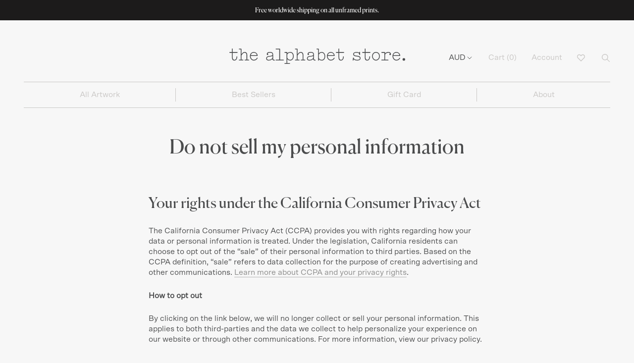

--- FILE ---
content_type: text/html; charset=utf-8
request_url: https://thealphabetstore.co/en-nz/pages/ccpa-opt-out
body_size: 36897
content:
<!doctype html>

<html class="no-js" lang="en">
  <head>


  
   
    <meta charset="utf-8"> 
    <meta http-equiv="X-UA-Compatible" content="IE=edge,chrome=1">
    <meta name="viewport" content="width=device-width, initial-scale=1.0, height=device-height, minimum-scale=1.0, user-scalable=0">
    <meta name="theme-color" content="">

    <title>
      Do not sell my personal information &ndash; The alphabet store
    </title><meta name="description" content="The California Consumer Privacy Act (CCPA) provides you with rights regarding how your data or personal information is treated. Under the legislation, California residents can choose to opt out of the “sale” of their personal information to third parties."><link rel="canonical" href="https://thealphabetstore.co/en-nz/pages/ccpa-opt-out"><link rel="shortcut icon" href="//thealphabetstore.co/cdn/shop/files/store_logo_tall_32x32.png?v=1629771416" type="image/png"><meta property="og:type" content="website">
  <meta property="og:title" content="Do not sell my personal information"><meta property="og:image" content="http://thealphabetstore.co/cdn/shop/files/collection_mockup_alphabet-store_grande.webp?v=1654758136">
    <meta property="og:image:secure_url" content="https://thealphabetstore.co/cdn/shop/files/collection_mockup_alphabet-store_grande.webp?v=1654758136"><meta property="og:description" content="The California Consumer Privacy Act (CCPA) provides you with rights regarding how your data or personal information is treated. Under the legislation, California residents can choose to opt out of the “sale” of their personal information to third parties."><meta property="og:url" content="https://thealphabetstore.co/en-nz/pages/ccpa-opt-out">
<meta property="og:site_name" content="The alphabet store"><meta name="twitter:card" content="summary"><meta name="twitter:title" content="Do not sell my personal information">
  <meta name="twitter:description" content="The California Consumer Privacy Act (CCPA) provides you with rights regarding how your data or personal information is treated. Under the legislation, California residents can choose to opt out of the “sale” of their personal information to third parties."><meta name="twitter:image" content="https://thealphabetstore.co/cdn/shop/files/collection_mockup_alphabet-store_600x600_crop_center.webp?v=1654758136">

    <script>window.performance && window.performance.mark && window.performance.mark('shopify.content_for_header.start');</script><meta name="google-site-verification" content="iPgf0N03hu7LO_hUGTr8RUL-a3eZSK4mi6tTU3pWIiY">
<meta name="facebook-domain-verification" content="lspn5zjcmxues0x6py0hbpiiishhki">
<meta id="shopify-digital-wallet" name="shopify-digital-wallet" content="/49056481429/digital_wallets/dialog">
<meta name="shopify-checkout-api-token" content="22b28f1493873d0f1a34e273e6d540fe">
<link rel="alternate" hreflang="x-default" href="https://thealphabetstore.co/pages/ccpa-opt-out">
<link rel="alternate" hreflang="en" href="https://thealphabetstore.co/pages/ccpa-opt-out">
<link rel="alternate" hreflang="en-CA" href="https://thealphabetstore.co/en-ca/pages/ccpa-opt-out">
<link rel="alternate" hreflang="en-DE" href="https://thealphabetstore.co/en-de/pages/ccpa-opt-out">
<link rel="alternate" hreflang="en-HK" href="https://thealphabetstore.co/en-hk/pages/ccpa-opt-out">
<link rel="alternate" hreflang="en-JP" href="https://thealphabetstore.co/en-jp/pages/ccpa-opt-out">
<link rel="alternate" hreflang="en-NZ" href="https://thealphabetstore.co/en-nz/pages/ccpa-opt-out">
<link rel="alternate" hreflang="en-SG" href="https://thealphabetstore.co/en-sg/pages/ccpa-opt-out">
<link rel="alternate" hreflang="en-GB" href="https://thealphabetstore.co/en-gb/pages/ccpa-opt-out">
<link rel="alternate" hreflang="en-US" href="https://thealphabetstore.co/en-us/pages/ccpa-opt-out">
<script async="async" src="/checkouts/internal/preloads.js?locale=en-NZ"></script>
<link rel="preconnect" href="https://shop.app" crossorigin="anonymous">
<script async="async" src="https://shop.app/checkouts/internal/preloads.js?locale=en-NZ&shop_id=49056481429" crossorigin="anonymous"></script>
<script id="apple-pay-shop-capabilities" type="application/json">{"shopId":49056481429,"countryCode":"AU","currencyCode":"NZD","merchantCapabilities":["supports3DS"],"merchantId":"gid:\/\/shopify\/Shop\/49056481429","merchantName":"The alphabet store","requiredBillingContactFields":["postalAddress","email"],"requiredShippingContactFields":["postalAddress","email"],"shippingType":"shipping","supportedNetworks":["visa","masterCard"],"total":{"type":"pending","label":"The alphabet store","amount":"1.00"},"shopifyPaymentsEnabled":true,"supportsSubscriptions":true}</script>
<script id="shopify-features" type="application/json">{"accessToken":"22b28f1493873d0f1a34e273e6d540fe","betas":["rich-media-storefront-analytics"],"domain":"thealphabetstore.co","predictiveSearch":true,"shopId":49056481429,"locale":"en"}</script>
<script>var Shopify = Shopify || {};
Shopify.shop = "alphabet-store-demo.myshopify.com";
Shopify.locale = "en";
Shopify.currency = {"active":"NZD","rate":"1.1882082"};
Shopify.country = "NZ";
Shopify.theme = {"name":"[updated] The Alphabet Store","id":127948456085,"schema_name":"Prestige","schema_version":"1.1.10","theme_store_id":null,"role":"main"};
Shopify.theme.handle = "null";
Shopify.theme.style = {"id":null,"handle":null};
Shopify.cdnHost = "thealphabetstore.co/cdn";
Shopify.routes = Shopify.routes || {};
Shopify.routes.root = "/en-nz/";</script>
<script type="module">!function(o){(o.Shopify=o.Shopify||{}).modules=!0}(window);</script>
<script>!function(o){function n(){var o=[];function n(){o.push(Array.prototype.slice.apply(arguments))}return n.q=o,n}var t=o.Shopify=o.Shopify||{};t.loadFeatures=n(),t.autoloadFeatures=n()}(window);</script>
<script>
  window.ShopifyPay = window.ShopifyPay || {};
  window.ShopifyPay.apiHost = "shop.app\/pay";
  window.ShopifyPay.redirectState = null;
</script>
<script id="shop-js-analytics" type="application/json">{"pageType":"page"}</script>
<script defer="defer" async type="module" src="//thealphabetstore.co/cdn/shopifycloud/shop-js/modules/v2/client.init-shop-cart-sync_IZsNAliE.en.esm.js"></script>
<script defer="defer" async type="module" src="//thealphabetstore.co/cdn/shopifycloud/shop-js/modules/v2/chunk.common_0OUaOowp.esm.js"></script>
<script type="module">
  await import("//thealphabetstore.co/cdn/shopifycloud/shop-js/modules/v2/client.init-shop-cart-sync_IZsNAliE.en.esm.js");
await import("//thealphabetstore.co/cdn/shopifycloud/shop-js/modules/v2/chunk.common_0OUaOowp.esm.js");

  window.Shopify.SignInWithShop?.initShopCartSync?.({"fedCMEnabled":true,"windoidEnabled":true});

</script>
<script>
  window.Shopify = window.Shopify || {};
  if (!window.Shopify.featureAssets) window.Shopify.featureAssets = {};
  window.Shopify.featureAssets['shop-js'] = {"shop-cart-sync":["modules/v2/client.shop-cart-sync_DLOhI_0X.en.esm.js","modules/v2/chunk.common_0OUaOowp.esm.js"],"init-fed-cm":["modules/v2/client.init-fed-cm_C6YtU0w6.en.esm.js","modules/v2/chunk.common_0OUaOowp.esm.js"],"shop-button":["modules/v2/client.shop-button_BCMx7GTG.en.esm.js","modules/v2/chunk.common_0OUaOowp.esm.js"],"shop-cash-offers":["modules/v2/client.shop-cash-offers_BT26qb5j.en.esm.js","modules/v2/chunk.common_0OUaOowp.esm.js","modules/v2/chunk.modal_CGo_dVj3.esm.js"],"init-windoid":["modules/v2/client.init-windoid_B9PkRMql.en.esm.js","modules/v2/chunk.common_0OUaOowp.esm.js"],"init-shop-email-lookup-coordinator":["modules/v2/client.init-shop-email-lookup-coordinator_DZkqjsbU.en.esm.js","modules/v2/chunk.common_0OUaOowp.esm.js"],"shop-toast-manager":["modules/v2/client.shop-toast-manager_Di2EnuM7.en.esm.js","modules/v2/chunk.common_0OUaOowp.esm.js"],"shop-login-button":["modules/v2/client.shop-login-button_BtqW_SIO.en.esm.js","modules/v2/chunk.common_0OUaOowp.esm.js","modules/v2/chunk.modal_CGo_dVj3.esm.js"],"avatar":["modules/v2/client.avatar_BTnouDA3.en.esm.js"],"pay-button":["modules/v2/client.pay-button_CWa-C9R1.en.esm.js","modules/v2/chunk.common_0OUaOowp.esm.js"],"init-shop-cart-sync":["modules/v2/client.init-shop-cart-sync_IZsNAliE.en.esm.js","modules/v2/chunk.common_0OUaOowp.esm.js"],"init-customer-accounts":["modules/v2/client.init-customer-accounts_DenGwJTU.en.esm.js","modules/v2/client.shop-login-button_BtqW_SIO.en.esm.js","modules/v2/chunk.common_0OUaOowp.esm.js","modules/v2/chunk.modal_CGo_dVj3.esm.js"],"init-shop-for-new-customer-accounts":["modules/v2/client.init-shop-for-new-customer-accounts_JdHXxpS9.en.esm.js","modules/v2/client.shop-login-button_BtqW_SIO.en.esm.js","modules/v2/chunk.common_0OUaOowp.esm.js","modules/v2/chunk.modal_CGo_dVj3.esm.js"],"init-customer-accounts-sign-up":["modules/v2/client.init-customer-accounts-sign-up_D6__K_p8.en.esm.js","modules/v2/client.shop-login-button_BtqW_SIO.en.esm.js","modules/v2/chunk.common_0OUaOowp.esm.js","modules/v2/chunk.modal_CGo_dVj3.esm.js"],"checkout-modal":["modules/v2/client.checkout-modal_C_ZQDY6s.en.esm.js","modules/v2/chunk.common_0OUaOowp.esm.js","modules/v2/chunk.modal_CGo_dVj3.esm.js"],"shop-follow-button":["modules/v2/client.shop-follow-button_XetIsj8l.en.esm.js","modules/v2/chunk.common_0OUaOowp.esm.js","modules/v2/chunk.modal_CGo_dVj3.esm.js"],"lead-capture":["modules/v2/client.lead-capture_DvA72MRN.en.esm.js","modules/v2/chunk.common_0OUaOowp.esm.js","modules/v2/chunk.modal_CGo_dVj3.esm.js"],"shop-login":["modules/v2/client.shop-login_ClXNxyh6.en.esm.js","modules/v2/chunk.common_0OUaOowp.esm.js","modules/v2/chunk.modal_CGo_dVj3.esm.js"],"payment-terms":["modules/v2/client.payment-terms_CNlwjfZz.en.esm.js","modules/v2/chunk.common_0OUaOowp.esm.js","modules/v2/chunk.modal_CGo_dVj3.esm.js"]};
</script>
<script>(function() {
  var isLoaded = false;
  function asyncLoad() {
    if (isLoaded) return;
    isLoaded = true;
    var urls = ["https:\/\/swymv3free-01.azureedge.net\/code\/swym-shopify.js?shop=alphabet-store-demo.myshopify.com","https:\/\/cdn.shopify.com\/s\/files\/1\/0490\/5648\/1429\/t\/10\/assets\/pop_49056481429.js?v=1658285860\u0026shop=alphabet-store-demo.myshopify.com"];
    for (var i = 0; i < urls.length; i++) {
      var s = document.createElement('script');
      s.type = 'text/javascript';
      s.async = true;
      s.src = urls[i];
      var x = document.getElementsByTagName('script')[0];
      x.parentNode.insertBefore(s, x);
    }
  };
  if(window.attachEvent) {
    window.attachEvent('onload', asyncLoad);
  } else {
    window.addEventListener('load', asyncLoad, false);
  }
})();</script>
<script id="__st">var __st={"a":49056481429,"offset":39600,"reqid":"b75cc386-97d9-41c5-92d7-43e009d9573d-1768482551","pageurl":"thealphabetstore.co\/en-nz\/pages\/ccpa-opt-out","s":"pages-91380613269","u":"70e2afd5b67e","p":"page","rtyp":"page","rid":91380613269};</script>
<script>window.ShopifyPaypalV4VisibilityTracking = true;</script>
<script id="captcha-bootstrap">!function(){'use strict';const t='contact',e='account',n='new_comment',o=[[t,t],['blogs',n],['comments',n],[t,'customer']],c=[[e,'customer_login'],[e,'guest_login'],[e,'recover_customer_password'],[e,'create_customer']],r=t=>t.map((([t,e])=>`form[action*='/${t}']:not([data-nocaptcha='true']) input[name='form_type'][value='${e}']`)).join(','),a=t=>()=>t?[...document.querySelectorAll(t)].map((t=>t.form)):[];function s(){const t=[...o],e=r(t);return a(e)}const i='password',u='form_key',d=['recaptcha-v3-token','g-recaptcha-response','h-captcha-response',i],f=()=>{try{return window.sessionStorage}catch{return}},m='__shopify_v',_=t=>t.elements[u];function p(t,e,n=!1){try{const o=window.sessionStorage,c=JSON.parse(o.getItem(e)),{data:r}=function(t){const{data:e,action:n}=t;return t[m]||n?{data:e,action:n}:{data:t,action:n}}(c);for(const[e,n]of Object.entries(r))t.elements[e]&&(t.elements[e].value=n);n&&o.removeItem(e)}catch(o){console.error('form repopulation failed',{error:o})}}const l='form_type',E='cptcha';function T(t){t.dataset[E]=!0}const w=window,h=w.document,L='Shopify',v='ce_forms',y='captcha';let A=!1;((t,e)=>{const n=(g='f06e6c50-85a8-45c8-87d0-21a2b65856fe',I='https://cdn.shopify.com/shopifycloud/storefront-forms-hcaptcha/ce_storefront_forms_captcha_hcaptcha.v1.5.2.iife.js',D={infoText:'Protected by hCaptcha',privacyText:'Privacy',termsText:'Terms'},(t,e,n)=>{const o=w[L][v],c=o.bindForm;if(c)return c(t,g,e,D).then(n);var r;o.q.push([[t,g,e,D],n]),r=I,A||(h.body.append(Object.assign(h.createElement('script'),{id:'captcha-provider',async:!0,src:r})),A=!0)});var g,I,D;w[L]=w[L]||{},w[L][v]=w[L][v]||{},w[L][v].q=[],w[L][y]=w[L][y]||{},w[L][y].protect=function(t,e){n(t,void 0,e),T(t)},Object.freeze(w[L][y]),function(t,e,n,w,h,L){const[v,y,A,g]=function(t,e,n){const i=e?o:[],u=t?c:[],d=[...i,...u],f=r(d),m=r(i),_=r(d.filter((([t,e])=>n.includes(e))));return[a(f),a(m),a(_),s()]}(w,h,L),I=t=>{const e=t.target;return e instanceof HTMLFormElement?e:e&&e.form},D=t=>v().includes(t);t.addEventListener('submit',(t=>{const e=I(t);if(!e)return;const n=D(e)&&!e.dataset.hcaptchaBound&&!e.dataset.recaptchaBound,o=_(e),c=g().includes(e)&&(!o||!o.value);(n||c)&&t.preventDefault(),c&&!n&&(function(t){try{if(!f())return;!function(t){const e=f();if(!e)return;const n=_(t);if(!n)return;const o=n.value;o&&e.removeItem(o)}(t);const e=Array.from(Array(32),(()=>Math.random().toString(36)[2])).join('');!function(t,e){_(t)||t.append(Object.assign(document.createElement('input'),{type:'hidden',name:u})),t.elements[u].value=e}(t,e),function(t,e){const n=f();if(!n)return;const o=[...t.querySelectorAll(`input[type='${i}']`)].map((({name:t})=>t)),c=[...d,...o],r={};for(const[a,s]of new FormData(t).entries())c.includes(a)||(r[a]=s);n.setItem(e,JSON.stringify({[m]:1,action:t.action,data:r}))}(t,e)}catch(e){console.error('failed to persist form',e)}}(e),e.submit())}));const S=(t,e)=>{t&&!t.dataset[E]&&(n(t,e.some((e=>e===t))),T(t))};for(const o of['focusin','change'])t.addEventListener(o,(t=>{const e=I(t);D(e)&&S(e,y())}));const B=e.get('form_key'),M=e.get(l),P=B&&M;t.addEventListener('DOMContentLoaded',(()=>{const t=y();if(P)for(const e of t)e.elements[l].value===M&&p(e,B);[...new Set([...A(),...v().filter((t=>'true'===t.dataset.shopifyCaptcha))])].forEach((e=>S(e,t)))}))}(h,new URLSearchParams(w.location.search),n,t,e,['guest_login'])})(!0,!0)}();</script>
<script integrity="sha256-4kQ18oKyAcykRKYeNunJcIwy7WH5gtpwJnB7kiuLZ1E=" data-source-attribution="shopify.loadfeatures" defer="defer" src="//thealphabetstore.co/cdn/shopifycloud/storefront/assets/storefront/load_feature-a0a9edcb.js" crossorigin="anonymous"></script>
<script crossorigin="anonymous" defer="defer" src="//thealphabetstore.co/cdn/shopifycloud/storefront/assets/shopify_pay/storefront-65b4c6d7.js?v=20250812"></script>
<script data-source-attribution="shopify.dynamic_checkout.dynamic.init">var Shopify=Shopify||{};Shopify.PaymentButton=Shopify.PaymentButton||{isStorefrontPortableWallets:!0,init:function(){window.Shopify.PaymentButton.init=function(){};var t=document.createElement("script");t.src="https://thealphabetstore.co/cdn/shopifycloud/portable-wallets/latest/portable-wallets.en.js",t.type="module",document.head.appendChild(t)}};
</script>
<script data-source-attribution="shopify.dynamic_checkout.buyer_consent">
  function portableWalletsHideBuyerConsent(e){var t=document.getElementById("shopify-buyer-consent"),n=document.getElementById("shopify-subscription-policy-button");t&&n&&(t.classList.add("hidden"),t.setAttribute("aria-hidden","true"),n.removeEventListener("click",e))}function portableWalletsShowBuyerConsent(e){var t=document.getElementById("shopify-buyer-consent"),n=document.getElementById("shopify-subscription-policy-button");t&&n&&(t.classList.remove("hidden"),t.removeAttribute("aria-hidden"),n.addEventListener("click",e))}window.Shopify?.PaymentButton&&(window.Shopify.PaymentButton.hideBuyerConsent=portableWalletsHideBuyerConsent,window.Shopify.PaymentButton.showBuyerConsent=portableWalletsShowBuyerConsent);
</script>
<script data-source-attribution="shopify.dynamic_checkout.cart.bootstrap">document.addEventListener("DOMContentLoaded",(function(){function t(){return document.querySelector("shopify-accelerated-checkout-cart, shopify-accelerated-checkout")}if(t())Shopify.PaymentButton.init();else{new MutationObserver((function(e,n){t()&&(Shopify.PaymentButton.init(),n.disconnect())})).observe(document.body,{childList:!0,subtree:!0})}}));
</script>
<script id='scb4127' type='text/javascript' async='' src='https://thealphabetstore.co/cdn/shopifycloud/privacy-banner/storefront-banner.js'></script><link id="shopify-accelerated-checkout-styles" rel="stylesheet" media="screen" href="https://thealphabetstore.co/cdn/shopifycloud/portable-wallets/latest/accelerated-checkout-backwards-compat.css" crossorigin="anonymous">
<style id="shopify-accelerated-checkout-cart">
        #shopify-buyer-consent {
  margin-top: 1em;
  display: inline-block;
  width: 100%;
}

#shopify-buyer-consent.hidden {
  display: none;
}

#shopify-subscription-policy-button {
  background: none;
  border: none;
  padding: 0;
  text-decoration: underline;
  font-size: inherit;
  cursor: pointer;
}

#shopify-subscription-policy-button::before {
  box-shadow: none;
}

      </style>

<script>window.performance && window.performance.mark && window.performance.mark('shopify.content_for_header.end');</script>

    <style>
  @font-face {
    font-family: 'Canela-Regular';
    src:  url('//thealphabetstore.co/cdn/shop/t/10/assets/Canela-Regular.otf?v=128911575561230528891638866881') format("opentype");
    font-display: swap;
  }

  @font-face {
    font-family: 'Canela-RegularItalic';
    src:  url('//thealphabetstore.co/cdn/shop/t/10/assets/Canela-RegularItalic.otf?v=86874006747296442931638866882') format("opentype");
    font-display: swap;
  }

  @font-face {
    font-family: 'Scto Grotesk A Regular';
    src:  url('//thealphabetstore.co/cdn/shop/t/10/assets/Scto-Grotesk-A-Regular.otf?v=54064430035172863121638866891') format("opentype");
    font-display: swap;
  }

  @font-face {
    font-family: 'Scto Grotesk A Regular Italic';
    src:  url('//thealphabetstore.co/cdn/shop/t/10/assets/Scto-Grotesk-A-Regular-Italic.otf?v=159000483008620831061638866890') format("opentype");
    font-display: swap;
  }

  @font-face {
    font-family: 'Scto Grotesk A Medium';
    src:  url('//thealphabetstore.co/cdn/shop/t/10/assets/Scto-Grotesk-A-Medium.otf?v=147460979879534623651638866889') format("opentype");
    font-display: swap;
  }

  @font-face {
    font-family: 'Scto Grotesk A Medium Italic';
    src:  url('//thealphabetstore.co/cdn/shop/t/10/assets/Scto-Grotesk-A-Medium-Italic.otf?v=51687097782523290481638866889') format("opentype");
    font-display: swap;
  }
</style>

    <link rel="stylesheet" href="//thealphabetstore.co/cdn/shop/t/10/assets/theme.scss.css?v=30765201456098189231759332551">
    <link rel="stylesheet" href="//thealphabetstore.co/cdn/shop/t/10/assets/custom-style.scss.css?v=51859844205617065691759332550">

    <script>
      // This allows to expose several variables to the global scope, to be used in scripts
      window.theme = {
        template: "page",
        shopCurrency: "AUD",
        moneyFormat: "${{amount}}",
        moneyWithCurrencyFormat: "${{amount}} NZD",
        currencyConversionEnabled: true,
        currencyConversionMoneyFormat: "money_format",
        currencyConversionRoundAmounts: true,
        searchMode: "product,article,page",
        showPageTransition: false,
        showElementStaggering: true,
        showImageZooming: true,
        enableExperimentalResizeObserver: false
      };

      window.languages = {
        cartAddNote: "Add Order Note",
        cartEditNote: "Edit Order Note",
        productImageLoadingError: "This image could not be loaded. Please try to reload the page.",
        productFormAddToCart: "Add to cart",
        productFormUnavailable: "Unavailable",
        productFormSoldOut: "Sold Out",
        shippingEstimatorOneResult: "1 option available:",
        shippingEstimatorMoreResults: "{{count}} options available:",
        shippingEstimatorNoResults: "No shipping could be found"
      };

      window.lazySizesConfig = {
        loadHidden: false,
        hFac: 0.5,
        expFactor: 2,
        ricTimeout: 150,
        lazyClass: 'Image--lazyLoad',
        loadingClass: 'Image--lazyLoading',
        loadedClass: 'Image--lazyLoaded'
      };

      document.documentElement.className = document.documentElement.className.replace('no-js', 'js');
      document.documentElement.style.setProperty('--window-height', window.innerHeight + 'px');

      // We do a quick detection of some features (we could use Modernizr but for so little...)
      (function() {
        document.documentElement.className += ((window.CSS && window.CSS.supports('(position: sticky) or (position: -webkit-sticky)')) ? ' supports-sticky' : ' no-supports-sticky');
        document.documentElement.className += (window.matchMedia('(-moz-touch-enabled: 1), (hover: none)')).matches ? ' no-supports-hover' : ' supports-hover';
      }());

      window.onpageshow = function (event) {
        if (event.persisted) {
          window.location.reload();
        }
      };
    </script>

    <script src="//thealphabetstore.co/cdn/shop/t/10/assets/vendor.js?v=133132906189461661841638866894"></script>
    <script src="//thealphabetstore.co/cdn/shop/t/10/assets/lazysizes.min.js?v=174358363404432586981638866885" async></script>
    <script src="//thealphabetstore.co/cdn/shop/t/10/assets/jquery.equalheights.min.js?v=61920824065195636361638866885" async></script>

    
      <script src="//cdn.shopify.com/s/javascripts/currencies.js" defer></script>
    
<script src="https://polyfill-fastly.net/v2/polyfill.min.js?features=fetch,Element.prototype.closest,Element.prototype.remove,Element.prototype.classList,Array.prototype.includes,Array.prototype.fill,Object.assign,CustomEvent,IntersectionObserver,IntersectionObserverEntry" defer></script>
    <script src="//thealphabetstore.co/cdn/shop/t/10/assets/libs.min.js?v=88466822118989791001638866886" defer></script>
    <script src="//thealphabetstore.co/cdn/shop/t/10/assets/theme.js?v=146549321397859885671638937745" defer></script>
    <script src="//thealphabetstore.co/cdn/shop/t/10/assets/custom.js?v=4914439825390237151660388288" defer></script>

    
    
<!-- Start of Judge.me Core -->
<link rel="dns-prefetch" href="https://cdn.judge.me/">
<script data-cfasync='false' class='jdgm-settings-script'>window.jdgmSettings={"pagination":5,"disable_web_reviews":false,"badge_no_review_text":"No reviews","badge_n_reviews_text":"{{ n }} review/reviews","hide_badge_preview_if_no_reviews":true,"badge_hide_text":false,"enforce_center_preview_badge":false,"widget_title":"Customer Reviews","widget_open_form_text":"Write a review","widget_close_form_text":"Cancel review","widget_refresh_page_text":"Refresh page","widget_summary_text":"Based on {{ number_of_reviews }} review/reviews","widget_no_review_text":"Be the first to write a review","widget_name_field_text":"Display name","widget_verified_name_field_text":"Verified Name (public)","widget_name_placeholder_text":"Display name","widget_required_field_error_text":"This field is required.","widget_email_field_text":"Email address","widget_verified_email_field_text":"Verified Email (private, can not be edited)","widget_email_placeholder_text":"Your email address","widget_email_field_error_text":"Please enter a valid email address.","widget_rating_field_text":"Rating","widget_review_title_field_text":"Review Title","widget_review_title_placeholder_text":"Give your review a title","widget_review_body_field_text":"Review content","widget_review_body_placeholder_text":"Start writing here...","widget_pictures_field_text":"Picture/Video (optional)","widget_submit_review_text":"Submit Review","widget_submit_verified_review_text":"Submit Verified Review","widget_submit_success_msg_with_auto_publish":"Thank you! Please refresh the page in a few moments to see your review. You can remove or edit your review by logging into \u003ca href='https://judge.me/login' target='_blank' rel='nofollow noopener'\u003eJudge.me\u003c/a\u003e","widget_submit_success_msg_no_auto_publish":"Thank you! Your review will be published as soon as it is approved by the shop admin. You can remove or edit your review by logging into \u003ca href='https://judge.me/login' target='_blank' rel='nofollow noopener'\u003eJudge.me\u003c/a\u003e","widget_show_default_reviews_out_of_total_text":"Showing {{ n_reviews_shown }} out of {{ n_reviews }} reviews.","widget_show_all_link_text":"Show all","widget_show_less_link_text":"Show less","widget_author_said_text":"{{ reviewer_name }} said:","widget_days_text":"{{ n }} days ago","widget_weeks_text":"{{ n }} week/weeks ago","widget_months_text":"{{ n }} month/months ago","widget_years_text":"{{ n }} year/years ago","widget_yesterday_text":"Yesterday","widget_today_text":"Today","widget_replied_text":"\u003e\u003e {{ shop_name }} replied:","widget_read_more_text":"Read more","widget_reviewer_name_as_initial":"","widget_rating_filter_color":"#fbcd0a","widget_rating_filter_see_all_text":"See all reviews","widget_sorting_most_recent_text":"Most Recent","widget_sorting_highest_rating_text":"Highest Rating","widget_sorting_lowest_rating_text":"Lowest Rating","widget_sorting_with_pictures_text":"Only Pictures","widget_sorting_most_helpful_text":"Most Helpful","widget_open_question_form_text":"Ask a question","widget_reviews_subtab_text":"Reviews","widget_questions_subtab_text":"Questions","widget_question_label_text":"Question","widget_answer_label_text":"Answer","widget_question_placeholder_text":"Write your question here","widget_submit_question_text":"Submit Question","widget_question_submit_success_text":"Thank you for your question! We will notify you once it gets answered.","verified_badge_text":"Verified","verified_badge_bg_color":"","verified_badge_text_color":"","verified_badge_placement":"left-of-reviewer-name","widget_review_max_height":"","widget_hide_border":false,"widget_social_share":false,"widget_thumb":false,"widget_review_location_show":false,"widget_location_format":"","all_reviews_include_out_of_store_products":true,"all_reviews_out_of_store_text":"(out of store)","all_reviews_pagination":100,"all_reviews_product_name_prefix_text":"about","enable_review_pictures":true,"enable_question_anwser":false,"widget_theme":"default","review_date_format":"dd/mm/yyyy","default_sort_method":"most-recent","widget_product_reviews_subtab_text":"Product Reviews","widget_shop_reviews_subtab_text":"Shop Reviews","widget_other_products_reviews_text":"Reviews for other products","widget_store_reviews_subtab_text":"Store reviews","widget_no_store_reviews_text":"This store hasn't received any reviews yet","widget_web_restriction_product_reviews_text":"This product hasn't received any reviews yet","widget_no_items_text":"No items found","widget_show_more_text":"Show more","widget_write_a_store_review_text":"Write a Store Review","widget_other_languages_heading":"Reviews in Other Languages","widget_translate_review_text":"Translate review to {{ language }}","widget_translating_review_text":"Translating...","widget_show_original_translation_text":"Show original ({{ language }})","widget_translate_review_failed_text":"Review couldn't be translated.","widget_translate_review_retry_text":"Retry","widget_translate_review_try_again_later_text":"Try again later","show_product_url_for_grouped_product":false,"widget_sorting_pictures_first_text":"Pictures First","show_pictures_on_all_rev_page_mobile":false,"show_pictures_on_all_rev_page_desktop":false,"floating_tab_hide_mobile_install_preference":false,"floating_tab_button_name":"★ Reviews","floating_tab_title":"Let customers speak for us","floating_tab_button_color":"","floating_tab_button_background_color":"","floating_tab_url":"","floating_tab_url_enabled":false,"floating_tab_tab_style":"text","all_reviews_text_badge_text":"Customers rate us {{ shop.metafields.judgeme.all_reviews_rating | round: 1 }}/5 based on {{ shop.metafields.judgeme.all_reviews_count }} reviews.","all_reviews_text_badge_text_branded_style":"{{ shop.metafields.judgeme.all_reviews_rating | round: 1 }} out of 5 stars based on {{ shop.metafields.judgeme.all_reviews_count }} reviews","is_all_reviews_text_badge_a_link":false,"show_stars_for_all_reviews_text_badge":false,"all_reviews_text_badge_url":"","all_reviews_text_style":"text","all_reviews_text_color_style":"judgeme_brand_color","all_reviews_text_color":"#108474","all_reviews_text_show_jm_brand":true,"featured_carousel_show_header":true,"featured_carousel_title":"Let customers speak for us","testimonials_carousel_title":"Customers are saying","videos_carousel_title":"Real customer stories","cards_carousel_title":"Customers are saying","featured_carousel_count_text":"from {{ n }} reviews","featured_carousel_add_link_to_all_reviews_page":false,"featured_carousel_url":"","featured_carousel_show_images":true,"featured_carousel_autoslide_interval":5,"featured_carousel_arrows_on_the_sides":false,"featured_carousel_height":250,"featured_carousel_width":80,"featured_carousel_image_size":0,"featured_carousel_image_height":250,"featured_carousel_arrow_color":"#eeeeee","verified_count_badge_style":"vintage","verified_count_badge_orientation":"horizontal","verified_count_badge_color_style":"judgeme_brand_color","verified_count_badge_color":"#108474","is_verified_count_badge_a_link":false,"verified_count_badge_url":"","verified_count_badge_show_jm_brand":true,"widget_rating_preset_default":5,"widget_first_sub_tab":"product-reviews","widget_show_histogram":true,"widget_histogram_use_custom_color":false,"widget_pagination_use_custom_color":false,"widget_star_use_custom_color":false,"widget_verified_badge_use_custom_color":false,"widget_write_review_use_custom_color":false,"picture_reminder_submit_button":"Upload Pictures","enable_review_videos":false,"mute_video_by_default":false,"widget_sorting_videos_first_text":"Videos First","widget_review_pending_text":"Pending","featured_carousel_items_for_large_screen":3,"social_share_options_order":"Facebook,Twitter","remove_microdata_snippet":false,"disable_json_ld":false,"enable_json_ld_products":false,"preview_badge_show_question_text":false,"preview_badge_no_question_text":"No questions","preview_badge_n_question_text":"{{ number_of_questions }} question/questions","qa_badge_show_icon":false,"qa_badge_position":"same-row","remove_judgeme_branding":false,"widget_add_search_bar":false,"widget_search_bar_placeholder":"Search","widget_sorting_verified_only_text":"Verified only","featured_carousel_theme":"compact","featured_carousel_show_rating":true,"featured_carousel_show_title":true,"featured_carousel_show_body":true,"featured_carousel_show_date":false,"featured_carousel_show_reviewer":true,"featured_carousel_show_product":false,"featured_carousel_header_background_color":"#108474","featured_carousel_header_text_color":"#ffffff","featured_carousel_name_product_separator":"reviewed","featured_carousel_full_star_background":"#108474","featured_carousel_empty_star_background":"#dadada","featured_carousel_vertical_theme_background":"#f9fafb","featured_carousel_verified_badge_enable":false,"featured_carousel_verified_badge_color":"#108474","featured_carousel_border_style":"round","featured_carousel_review_line_length_limit":3,"featured_carousel_more_reviews_button_text":"Read more reviews","featured_carousel_view_product_button_text":"View product","all_reviews_page_load_reviews_on":"scroll","all_reviews_page_load_more_text":"Load More Reviews","disable_fb_tab_reviews":false,"enable_ajax_cdn_cache":false,"widget_public_name_text":"displayed publicly like","default_reviewer_name":"John Smith","default_reviewer_name_has_non_latin":true,"widget_reviewer_anonymous":"Anonymous","medals_widget_title":"Judge.me Review Medals","medals_widget_background_color":"#f9fafb","medals_widget_position":"footer_all_pages","medals_widget_border_color":"#f9fafb","medals_widget_verified_text_position":"left","medals_widget_use_monochromatic_version":false,"medals_widget_elements_color":"#108474","show_reviewer_avatar":true,"widget_invalid_yt_video_url_error_text":"Not a YouTube video URL","widget_max_length_field_error_text":"Please enter no more than {0} characters.","widget_show_country_flag":false,"widget_show_collected_via_shop_app":true,"widget_verified_by_shop_badge_style":"light","widget_verified_by_shop_text":"Verified by Shop","widget_show_photo_gallery":false,"widget_load_with_code_splitting":true,"widget_ugc_install_preference":false,"widget_ugc_title":"Made by us, Shared by you","widget_ugc_subtitle":"Tag us to see your picture featured in our page","widget_ugc_arrows_color":"#ffffff","widget_ugc_primary_button_text":"Buy Now","widget_ugc_primary_button_background_color":"#108474","widget_ugc_primary_button_text_color":"#ffffff","widget_ugc_primary_button_border_width":"0","widget_ugc_primary_button_border_style":"none","widget_ugc_primary_button_border_color":"#108474","widget_ugc_primary_button_border_radius":"25","widget_ugc_secondary_button_text":"Load More","widget_ugc_secondary_button_background_color":"#ffffff","widget_ugc_secondary_button_text_color":"#108474","widget_ugc_secondary_button_border_width":"2","widget_ugc_secondary_button_border_style":"solid","widget_ugc_secondary_button_border_color":"#108474","widget_ugc_secondary_button_border_radius":"25","widget_ugc_reviews_button_text":"View Reviews","widget_ugc_reviews_button_background_color":"#ffffff","widget_ugc_reviews_button_text_color":"#108474","widget_ugc_reviews_button_border_width":"2","widget_ugc_reviews_button_border_style":"solid","widget_ugc_reviews_button_border_color":"#108474","widget_ugc_reviews_button_border_radius":"25","widget_ugc_reviews_button_link_to":"judgeme-reviews-page","widget_ugc_show_post_date":true,"widget_ugc_max_width":"800","widget_rating_metafield_value_type":true,"widget_primary_color":"#108474","widget_enable_secondary_color":false,"widget_secondary_color":"#edf5f5","widget_summary_average_rating_text":"{{ average_rating }} out of 5","widget_media_grid_title":"Customer photos \u0026 videos","widget_media_grid_see_more_text":"See more","widget_round_style":false,"widget_show_product_medals":true,"widget_verified_by_judgeme_text":"Verified by Judge.me","widget_show_store_medals":true,"widget_verified_by_judgeme_text_in_store_medals":"Verified by Judge.me","widget_media_field_exceed_quantity_message":"Sorry, we can only accept {{ max_media }} for one review.","widget_media_field_exceed_limit_message":"{{ file_name }} is too large, please select a {{ media_type }} less than {{ size_limit }}MB.","widget_review_submitted_text":"Review Submitted!","widget_question_submitted_text":"Question Submitted!","widget_close_form_text_question":"Cancel","widget_write_your_answer_here_text":"Write your answer here","widget_enabled_branded_link":true,"widget_show_collected_by_judgeme":true,"widget_reviewer_name_color":"","widget_write_review_text_color":"","widget_write_review_bg_color":"","widget_collected_by_judgeme_text":"collected by Judge.me","widget_pagination_type":"standard","widget_load_more_text":"Load More","widget_load_more_color":"#108474","widget_full_review_text":"Full Review","widget_read_more_reviews_text":"Read More Reviews","widget_read_questions_text":"Read Questions","widget_questions_and_answers_text":"Questions \u0026 Answers","widget_verified_by_text":"Verified by","widget_verified_text":"Verified","widget_number_of_reviews_text":"{{ number_of_reviews }} reviews","widget_back_button_text":"Back","widget_next_button_text":"Next","widget_custom_forms_filter_button":"Filters","custom_forms_style":"vertical","widget_show_review_information":false,"how_reviews_are_collected":"How reviews are collected?","widget_show_review_keywords":false,"widget_gdpr_statement":"How we use your data: We'll only contact you about the review you left, and only if necessary. By submitting your review, you agree to Judge.me's \u003ca href='https://judge.me/terms' target='_blank' rel='nofollow noopener'\u003eterms\u003c/a\u003e, \u003ca href='https://judge.me/privacy' target='_blank' rel='nofollow noopener'\u003eprivacy\u003c/a\u003e and \u003ca href='https://judge.me/content-policy' target='_blank' rel='nofollow noopener'\u003econtent\u003c/a\u003e policies.","widget_multilingual_sorting_enabled":false,"widget_translate_review_content_enabled":false,"widget_translate_review_content_method":"manual","popup_widget_review_selection":"automatically_with_pictures","popup_widget_round_border_style":true,"popup_widget_show_title":true,"popup_widget_show_body":true,"popup_widget_show_reviewer":false,"popup_widget_show_product":true,"popup_widget_show_pictures":true,"popup_widget_use_review_picture":true,"popup_widget_show_on_home_page":true,"popup_widget_show_on_product_page":true,"popup_widget_show_on_collection_page":true,"popup_widget_show_on_cart_page":true,"popup_widget_position":"bottom_left","popup_widget_first_review_delay":5,"popup_widget_duration":5,"popup_widget_interval":5,"popup_widget_review_count":5,"popup_widget_hide_on_mobile":true,"review_snippet_widget_round_border_style":true,"review_snippet_widget_card_color":"#FFFFFF","review_snippet_widget_slider_arrows_background_color":"#FFFFFF","review_snippet_widget_slider_arrows_color":"#000000","review_snippet_widget_star_color":"#108474","show_product_variant":false,"all_reviews_product_variant_label_text":"Variant: ","widget_show_verified_branding":false,"widget_ai_summary_title":"Customers say","widget_ai_summary_disclaimer":"AI-powered review summary based on recent customer reviews","widget_show_ai_summary":false,"widget_show_ai_summary_bg":false,"widget_show_review_title_input":true,"redirect_reviewers_invited_via_email":"review_widget","request_store_review_after_product_review":false,"request_review_other_products_in_order":false,"review_form_color_scheme":"default","review_form_corner_style":"square","review_form_star_color":{},"review_form_text_color":"#333333","review_form_background_color":"#ffffff","review_form_field_background_color":"#fafafa","review_form_button_color":{},"review_form_button_text_color":"#ffffff","review_form_modal_overlay_color":"#000000","review_content_screen_title_text":"How would you rate this product?","review_content_introduction_text":"We would love it if you would share a bit about your experience.","store_review_form_title_text":"How would you rate this store?","store_review_form_introduction_text":"We would love it if you would share a bit about your experience.","show_review_guidance_text":true,"one_star_review_guidance_text":"Poor","five_star_review_guidance_text":"Great","customer_information_screen_title_text":"About you","customer_information_introduction_text":"Please tell us more about you.","custom_questions_screen_title_text":"Your experience in more detail","custom_questions_introduction_text":"Here are a few questions to help us understand more about your experience.","review_submitted_screen_title_text":"Thanks for your review!","review_submitted_screen_thank_you_text":"We are processing it and it will appear on the store soon.","review_submitted_screen_email_verification_text":"Please confirm your email by clicking the link we just sent you. This helps us keep reviews authentic.","review_submitted_request_store_review_text":"Would you like to share your experience of shopping with us?","review_submitted_review_other_products_text":"Would you like to review these products?","store_review_screen_title_text":"Would you like to share your experience of shopping with us?","store_review_introduction_text":"We value your feedback and use it to improve. Please share any thoughts or suggestions you have.","reviewer_media_screen_title_picture_text":"Share a picture","reviewer_media_introduction_picture_text":"Upload a photo to support your review.","reviewer_media_screen_title_video_text":"Share a video","reviewer_media_introduction_video_text":"Upload a video to support your review.","reviewer_media_screen_title_picture_or_video_text":"Share a picture or video","reviewer_media_introduction_picture_or_video_text":"Upload a photo or video to support your review.","reviewer_media_youtube_url_text":"Paste your Youtube URL here","advanced_settings_next_step_button_text":"Next","advanced_settings_close_review_button_text":"Close","modal_write_review_flow":false,"write_review_flow_required_text":"Required","write_review_flow_privacy_message_text":"We respect your privacy.","write_review_flow_anonymous_text":"Post review as anonymous","write_review_flow_visibility_text":"This won't be visible to other customers.","write_review_flow_multiple_selection_help_text":"Select as many as you like","write_review_flow_single_selection_help_text":"Select one option","write_review_flow_required_field_error_text":"This field is required","write_review_flow_invalid_email_error_text":"Please enter a valid email address","write_review_flow_max_length_error_text":"Max. {{ max_length }} characters.","write_review_flow_media_upload_text":"\u003cb\u003eClick to upload\u003c/b\u003e or drag and drop","write_review_flow_gdpr_statement":"We'll only contact you about your review if necessary. By submitting your review, you agree to our \u003ca href='https://judge.me/terms' target='_blank' rel='nofollow noopener'\u003eterms and conditions\u003c/a\u003e and \u003ca href='https://judge.me/privacy' target='_blank' rel='nofollow noopener'\u003eprivacy policy\u003c/a\u003e.","rating_only_reviews_enabled":false,"show_negative_reviews_help_screen":false,"new_review_flow_help_screen_rating_threshold":3,"negative_review_resolution_screen_title_text":"Tell us more","negative_review_resolution_text":"Your experience matters to us. If there were issues with your purchase, we're here to help. Feel free to reach out to us, we'd love the opportunity to make things right.","negative_review_resolution_button_text":"Contact us","negative_review_resolution_proceed_with_review_text":"Leave a review","negative_review_resolution_subject":"Issue with purchase from {{ shop_name }}.{{ order_name }}","preview_badge_collection_page_install_status":false,"widget_review_custom_css":"","preview_badge_custom_css":"","preview_badge_stars_count":"5-stars","featured_carousel_custom_css":"","floating_tab_custom_css":"","all_reviews_widget_custom_css":"","medals_widget_custom_css":"","verified_badge_custom_css":"","all_reviews_text_custom_css":"","transparency_badges_collected_via_store_invite":false,"transparency_badges_from_another_provider":false,"transparency_badges_collected_from_store_visitor":false,"transparency_badges_collected_by_verified_review_provider":false,"transparency_badges_earned_reward":false,"transparency_badges_collected_via_store_invite_text":"Review collected via store invitation","transparency_badges_from_another_provider_text":"Review collected from another provider","transparency_badges_collected_from_store_visitor_text":"Review collected from a store visitor","transparency_badges_written_in_google_text":"Review written in Google","transparency_badges_written_in_etsy_text":"Review written in Etsy","transparency_badges_written_in_shop_app_text":"Review written in Shop App","transparency_badges_earned_reward_text":"Review earned a reward for future purchase","product_review_widget_per_page":10,"widget_store_review_label_text":"Review about the store","checkout_comment_extension_title_on_product_page":"Customer Comments","checkout_comment_extension_num_latest_comment_show":5,"checkout_comment_extension_format":"name_and_timestamp","checkout_comment_customer_name":"last_initial","checkout_comment_comment_notification":true,"preview_badge_collection_page_install_preference":true,"preview_badge_home_page_install_preference":false,"preview_badge_product_page_install_preference":true,"review_widget_install_preference":"","review_carousel_install_preference":true,"floating_reviews_tab_install_preference":"none","verified_reviews_count_badge_install_preference":false,"all_reviews_text_install_preference":false,"review_widget_best_location":true,"judgeme_medals_install_preference":false,"review_widget_revamp_enabled":false,"review_widget_qna_enabled":false,"review_widget_header_theme":"minimal","review_widget_widget_title_enabled":true,"review_widget_header_text_size":"medium","review_widget_header_text_weight":"regular","review_widget_average_rating_style":"compact","review_widget_bar_chart_enabled":true,"review_widget_bar_chart_type":"numbers","review_widget_bar_chart_style":"standard","review_widget_expanded_media_gallery_enabled":false,"review_widget_reviews_section_theme":"standard","review_widget_image_style":"thumbnails","review_widget_review_image_ratio":"square","review_widget_stars_size":"medium","review_widget_verified_badge":"standard_text","review_widget_review_title_text_size":"medium","review_widget_review_text_size":"medium","review_widget_review_text_length":"medium","review_widget_number_of_columns_desktop":3,"review_widget_carousel_transition_speed":5,"review_widget_custom_questions_answers_display":"always","review_widget_button_text_color":"#FFFFFF","review_widget_text_color":"#000000","review_widget_lighter_text_color":"#7B7B7B","review_widget_corner_styling":"soft","review_widget_review_word_singular":"review","review_widget_review_word_plural":"reviews","review_widget_voting_label":"Helpful?","review_widget_shop_reply_label":"Reply from {{ shop_name }}:","review_widget_filters_title":"Filters","qna_widget_question_word_singular":"Question","qna_widget_question_word_plural":"Questions","qna_widget_answer_reply_label":"Answer from {{ answerer_name }}:","qna_content_screen_title_text":"Ask a question about this product","qna_widget_question_required_field_error_text":"Please enter your question.","qna_widget_flow_gdpr_statement":"We'll only contact you about your question if necessary. By submitting your question, you agree to our \u003ca href='https://judge.me/terms' target='_blank' rel='nofollow noopener'\u003eterms and conditions\u003c/a\u003e and \u003ca href='https://judge.me/privacy' target='_blank' rel='nofollow noopener'\u003eprivacy policy\u003c/a\u003e.","qna_widget_question_submitted_text":"Thanks for your question!","qna_widget_close_form_text_question":"Close","qna_widget_question_submit_success_text":"We’ll notify you by email when your question is answered.","all_reviews_widget_v2025_enabled":false,"all_reviews_widget_v2025_header_theme":"default","all_reviews_widget_v2025_widget_title_enabled":true,"all_reviews_widget_v2025_header_text_size":"medium","all_reviews_widget_v2025_header_text_weight":"regular","all_reviews_widget_v2025_average_rating_style":"compact","all_reviews_widget_v2025_bar_chart_enabled":true,"all_reviews_widget_v2025_bar_chart_type":"numbers","all_reviews_widget_v2025_bar_chart_style":"standard","all_reviews_widget_v2025_expanded_media_gallery_enabled":false,"all_reviews_widget_v2025_show_store_medals":true,"all_reviews_widget_v2025_show_photo_gallery":true,"all_reviews_widget_v2025_show_review_keywords":false,"all_reviews_widget_v2025_show_ai_summary":false,"all_reviews_widget_v2025_show_ai_summary_bg":false,"all_reviews_widget_v2025_add_search_bar":false,"all_reviews_widget_v2025_default_sort_method":"most-recent","all_reviews_widget_v2025_reviews_per_page":10,"all_reviews_widget_v2025_reviews_section_theme":"default","all_reviews_widget_v2025_image_style":"thumbnails","all_reviews_widget_v2025_review_image_ratio":"square","all_reviews_widget_v2025_stars_size":"medium","all_reviews_widget_v2025_verified_badge":"bold_badge","all_reviews_widget_v2025_review_title_text_size":"medium","all_reviews_widget_v2025_review_text_size":"medium","all_reviews_widget_v2025_review_text_length":"medium","all_reviews_widget_v2025_number_of_columns_desktop":3,"all_reviews_widget_v2025_carousel_transition_speed":5,"all_reviews_widget_v2025_custom_questions_answers_display":"always","all_reviews_widget_v2025_show_product_variant":false,"all_reviews_widget_v2025_show_reviewer_avatar":true,"all_reviews_widget_v2025_reviewer_name_as_initial":"","all_reviews_widget_v2025_review_location_show":false,"all_reviews_widget_v2025_location_format":"","all_reviews_widget_v2025_show_country_flag":false,"all_reviews_widget_v2025_verified_by_shop_badge_style":"light","all_reviews_widget_v2025_social_share":false,"all_reviews_widget_v2025_social_share_options_order":"Facebook,Twitter,LinkedIn,Pinterest","all_reviews_widget_v2025_pagination_type":"standard","all_reviews_widget_v2025_button_text_color":"#FFFFFF","all_reviews_widget_v2025_text_color":"#000000","all_reviews_widget_v2025_lighter_text_color":"#7B7B7B","all_reviews_widget_v2025_corner_styling":"soft","all_reviews_widget_v2025_title":"Customer reviews","all_reviews_widget_v2025_ai_summary_title":"Customers say about this store","all_reviews_widget_v2025_no_review_text":"Be the first to write a review","platform":"shopify","branding_url":"https://app.judge.me/reviews","branding_text":"Powered by Judge.me","locale":"en","reply_name":"The alphabet store","widget_version":"3.0","footer":true,"autopublish":true,"review_dates":true,"enable_custom_form":false,"shop_locale":"en","enable_multi_locales_translations":false,"show_review_title_input":true,"review_verification_email_status":"always","can_be_branded":false,"reply_name_text":"The alphabet store"};</script> <style class='jdgm-settings-style'>.jdgm-xx{left:0}:root{--jdgm-primary-color: #108474;--jdgm-secondary-color: rgba(16,132,116,0.1);--jdgm-star-color: #108474;--jdgm-write-review-text-color: white;--jdgm-write-review-bg-color: #108474;--jdgm-paginate-color: #108474;--jdgm-border-radius: 0;--jdgm-reviewer-name-color: #108474}.jdgm-histogram__bar-content{background-color:#108474}.jdgm-rev[data-verified-buyer=true] .jdgm-rev__icon.jdgm-rev__icon:after,.jdgm-rev__buyer-badge.jdgm-rev__buyer-badge{color:white;background-color:#108474}.jdgm-review-widget--small .jdgm-gallery.jdgm-gallery .jdgm-gallery__thumbnail-link:nth-child(8) .jdgm-gallery__thumbnail-wrapper.jdgm-gallery__thumbnail-wrapper:before{content:"See more"}@media only screen and (min-width: 768px){.jdgm-gallery.jdgm-gallery .jdgm-gallery__thumbnail-link:nth-child(8) .jdgm-gallery__thumbnail-wrapper.jdgm-gallery__thumbnail-wrapper:before{content:"See more"}}.jdgm-prev-badge[data-average-rating='0.00']{display:none !important}.jdgm-author-all-initials{display:none !important}.jdgm-author-last-initial{display:none !important}.jdgm-rev-widg__title{visibility:hidden}.jdgm-rev-widg__summary-text{visibility:hidden}.jdgm-prev-badge__text{visibility:hidden}.jdgm-rev__prod-link-prefix:before{content:'about'}.jdgm-rev__variant-label:before{content:'Variant: '}.jdgm-rev__out-of-store-text:before{content:'(out of store)'}@media only screen and (min-width: 768px){.jdgm-rev__pics .jdgm-rev_all-rev-page-picture-separator,.jdgm-rev__pics .jdgm-rev__product-picture{display:none}}@media only screen and (max-width: 768px){.jdgm-rev__pics .jdgm-rev_all-rev-page-picture-separator,.jdgm-rev__pics .jdgm-rev__product-picture{display:none}}.jdgm-preview-badge[data-template="index"]{display:none !important}.jdgm-verified-count-badget[data-from-snippet="true"]{display:none !important}.jdgm-all-reviews-text[data-from-snippet="true"]{display:none !important}.jdgm-medals-section[data-from-snippet="true"]{display:none !important}.jdgm-ugc-media-wrapper[data-from-snippet="true"]{display:none !important}.jdgm-rev__transparency-badge[data-badge-type="review_collected_via_store_invitation"]{display:none !important}.jdgm-rev__transparency-badge[data-badge-type="review_collected_from_another_provider"]{display:none !important}.jdgm-rev__transparency-badge[data-badge-type="review_collected_from_store_visitor"]{display:none !important}.jdgm-rev__transparency-badge[data-badge-type="review_written_in_etsy"]{display:none !important}.jdgm-rev__transparency-badge[data-badge-type="review_written_in_google_business"]{display:none !important}.jdgm-rev__transparency-badge[data-badge-type="review_written_in_shop_app"]{display:none !important}.jdgm-rev__transparency-badge[data-badge-type="review_earned_for_future_purchase"]{display:none !important}.jdgm-review-snippet-widget .jdgm-rev-snippet-widget__cards-container .jdgm-rev-snippet-card{border-radius:8px;background:#fff}.jdgm-review-snippet-widget .jdgm-rev-snippet-widget__cards-container .jdgm-rev-snippet-card__rev-rating .jdgm-star{color:#108474}.jdgm-review-snippet-widget .jdgm-rev-snippet-widget__prev-btn,.jdgm-review-snippet-widget .jdgm-rev-snippet-widget__next-btn{border-radius:50%;background:#fff}.jdgm-review-snippet-widget .jdgm-rev-snippet-widget__prev-btn>svg,.jdgm-review-snippet-widget .jdgm-rev-snippet-widget__next-btn>svg{fill:#000}.jdgm-full-rev-modal.rev-snippet-widget .jm-mfp-container .jm-mfp-content,.jdgm-full-rev-modal.rev-snippet-widget .jm-mfp-container .jdgm-full-rev__icon,.jdgm-full-rev-modal.rev-snippet-widget .jm-mfp-container .jdgm-full-rev__pic-img,.jdgm-full-rev-modal.rev-snippet-widget .jm-mfp-container .jdgm-full-rev__reply{border-radius:8px}.jdgm-full-rev-modal.rev-snippet-widget .jm-mfp-container .jdgm-full-rev[data-verified-buyer="true"] .jdgm-full-rev__icon::after{border-radius:8px}.jdgm-full-rev-modal.rev-snippet-widget .jm-mfp-container .jdgm-full-rev .jdgm-rev__buyer-badge{border-radius:calc( 8px / 2 )}.jdgm-full-rev-modal.rev-snippet-widget .jm-mfp-container .jdgm-full-rev .jdgm-full-rev__replier::before{content:'The alphabet store'}.jdgm-full-rev-modal.rev-snippet-widget .jm-mfp-container .jdgm-full-rev .jdgm-full-rev__product-button{border-radius:calc( 8px * 6 )}
</style> <style class='jdgm-settings-style'></style>

  
  
  
  <style class='jdgm-miracle-styles'>
  @-webkit-keyframes jdgm-spin{0%{-webkit-transform:rotate(0deg);-ms-transform:rotate(0deg);transform:rotate(0deg)}100%{-webkit-transform:rotate(359deg);-ms-transform:rotate(359deg);transform:rotate(359deg)}}@keyframes jdgm-spin{0%{-webkit-transform:rotate(0deg);-ms-transform:rotate(0deg);transform:rotate(0deg)}100%{-webkit-transform:rotate(359deg);-ms-transform:rotate(359deg);transform:rotate(359deg)}}@font-face{font-family:'JudgemeStar';src:url("[data-uri]") format("woff");font-weight:normal;font-style:normal}.jdgm-star{font-family:'JudgemeStar';display:inline !important;text-decoration:none !important;padding:0 4px 0 0 !important;margin:0 !important;font-weight:bold;opacity:1;-webkit-font-smoothing:antialiased;-moz-osx-font-smoothing:grayscale}.jdgm-star:hover{opacity:1}.jdgm-star:last-of-type{padding:0 !important}.jdgm-star.jdgm--on:before{content:"\e000"}.jdgm-star.jdgm--off:before{content:"\e001"}.jdgm-star.jdgm--half:before{content:"\e002"}.jdgm-widget *{margin:0;line-height:1.4;-webkit-box-sizing:border-box;-moz-box-sizing:border-box;box-sizing:border-box;-webkit-overflow-scrolling:touch}.jdgm-hidden{display:none !important;visibility:hidden !important}.jdgm-temp-hidden{display:none}.jdgm-spinner{width:40px;height:40px;margin:auto;border-radius:50%;border-top:2px solid #eee;border-right:2px solid #eee;border-bottom:2px solid #eee;border-left:2px solid #ccc;-webkit-animation:jdgm-spin 0.8s infinite linear;animation:jdgm-spin 0.8s infinite linear}.jdgm-prev-badge{display:block !important}

</style>


  
  
   


<script data-cfasync='false' class='jdgm-script'>
!function(e){window.jdgm=window.jdgm||{},jdgm.CDN_HOST="https://cdn.judge.me/",
jdgm.docReady=function(d){(e.attachEvent?"complete"===e.readyState:"loading"!==e.readyState)?
setTimeout(d,0):e.addEventListener("DOMContentLoaded",d)},jdgm.loadCSS=function(d,t,o,s){
!o&&jdgm.loadCSS.requestedUrls.indexOf(d)>=0||(jdgm.loadCSS.requestedUrls.push(d),
(s=e.createElement("link")).rel="stylesheet",s.class="jdgm-stylesheet",s.media="nope!",
s.href=d,s.onload=function(){this.media="all",t&&setTimeout(t)},e.body.appendChild(s))},
jdgm.loadCSS.requestedUrls=[],jdgm.docReady(function(){(window.jdgmLoadCSS||e.querySelectorAll(
".jdgm-widget, .jdgm-all-reviews-page").length>0)&&(jdgmSettings.widget_load_with_code_splitting?
parseFloat(jdgmSettings.widget_version)>=3?jdgm.loadCSS(jdgm.CDN_HOST+"widget_v3/base.css"):
jdgm.loadCSS(jdgm.CDN_HOST+"widget/base.css"):jdgm.loadCSS(jdgm.CDN_HOST+"shopify_v2.css"))})}(document);
</script>
<script async data-cfasync="false" type="text/javascript" src="https://cdn.judge.me/loader.js"></script>

<noscript><link rel="stylesheet" type="text/css" media="all" href="https://cdn.judge.me/shopify_v2.css"></noscript>
<!-- End of Judge.me Core -->




<!-- BEGIN app block: shopify://apps/judge-me-reviews/blocks/judgeme_core/61ccd3b1-a9f2-4160-9fe9-4fec8413e5d8 --><!-- Start of Judge.me Core -->






<link rel="dns-prefetch" href="https://cdnwidget.judge.me">
<link rel="dns-prefetch" href="https://cdn.judge.me">
<link rel="dns-prefetch" href="https://cdn1.judge.me">
<link rel="dns-prefetch" href="https://api.judge.me">

<script data-cfasync='false' class='jdgm-settings-script'>window.jdgmSettings={"pagination":5,"disable_web_reviews":false,"badge_no_review_text":"No reviews","badge_n_reviews_text":"{{ n }} review/reviews","hide_badge_preview_if_no_reviews":true,"badge_hide_text":false,"enforce_center_preview_badge":false,"widget_title":"Customer Reviews","widget_open_form_text":"Write a review","widget_close_form_text":"Cancel review","widget_refresh_page_text":"Refresh page","widget_summary_text":"Based on {{ number_of_reviews }} review/reviews","widget_no_review_text":"Be the first to write a review","widget_name_field_text":"Display name","widget_verified_name_field_text":"Verified Name (public)","widget_name_placeholder_text":"Display name","widget_required_field_error_text":"This field is required.","widget_email_field_text":"Email address","widget_verified_email_field_text":"Verified Email (private, can not be edited)","widget_email_placeholder_text":"Your email address","widget_email_field_error_text":"Please enter a valid email address.","widget_rating_field_text":"Rating","widget_review_title_field_text":"Review Title","widget_review_title_placeholder_text":"Give your review a title","widget_review_body_field_text":"Review content","widget_review_body_placeholder_text":"Start writing here...","widget_pictures_field_text":"Picture/Video (optional)","widget_submit_review_text":"Submit Review","widget_submit_verified_review_text":"Submit Verified Review","widget_submit_success_msg_with_auto_publish":"Thank you! Please refresh the page in a few moments to see your review. You can remove or edit your review by logging into \u003ca href='https://judge.me/login' target='_blank' rel='nofollow noopener'\u003eJudge.me\u003c/a\u003e","widget_submit_success_msg_no_auto_publish":"Thank you! Your review will be published as soon as it is approved by the shop admin. You can remove or edit your review by logging into \u003ca href='https://judge.me/login' target='_blank' rel='nofollow noopener'\u003eJudge.me\u003c/a\u003e","widget_show_default_reviews_out_of_total_text":"Showing {{ n_reviews_shown }} out of {{ n_reviews }} reviews.","widget_show_all_link_text":"Show all","widget_show_less_link_text":"Show less","widget_author_said_text":"{{ reviewer_name }} said:","widget_days_text":"{{ n }} days ago","widget_weeks_text":"{{ n }} week/weeks ago","widget_months_text":"{{ n }} month/months ago","widget_years_text":"{{ n }} year/years ago","widget_yesterday_text":"Yesterday","widget_today_text":"Today","widget_replied_text":"\u003e\u003e {{ shop_name }} replied:","widget_read_more_text":"Read more","widget_reviewer_name_as_initial":"","widget_rating_filter_color":"#fbcd0a","widget_rating_filter_see_all_text":"See all reviews","widget_sorting_most_recent_text":"Most Recent","widget_sorting_highest_rating_text":"Highest Rating","widget_sorting_lowest_rating_text":"Lowest Rating","widget_sorting_with_pictures_text":"Only Pictures","widget_sorting_most_helpful_text":"Most Helpful","widget_open_question_form_text":"Ask a question","widget_reviews_subtab_text":"Reviews","widget_questions_subtab_text":"Questions","widget_question_label_text":"Question","widget_answer_label_text":"Answer","widget_question_placeholder_text":"Write your question here","widget_submit_question_text":"Submit Question","widget_question_submit_success_text":"Thank you for your question! We will notify you once it gets answered.","verified_badge_text":"Verified","verified_badge_bg_color":"","verified_badge_text_color":"","verified_badge_placement":"left-of-reviewer-name","widget_review_max_height":"","widget_hide_border":false,"widget_social_share":false,"widget_thumb":false,"widget_review_location_show":false,"widget_location_format":"","all_reviews_include_out_of_store_products":true,"all_reviews_out_of_store_text":"(out of store)","all_reviews_pagination":100,"all_reviews_product_name_prefix_text":"about","enable_review_pictures":true,"enable_question_anwser":false,"widget_theme":"default","review_date_format":"dd/mm/yyyy","default_sort_method":"most-recent","widget_product_reviews_subtab_text":"Product Reviews","widget_shop_reviews_subtab_text":"Shop Reviews","widget_other_products_reviews_text":"Reviews for other products","widget_store_reviews_subtab_text":"Store reviews","widget_no_store_reviews_text":"This store hasn't received any reviews yet","widget_web_restriction_product_reviews_text":"This product hasn't received any reviews yet","widget_no_items_text":"No items found","widget_show_more_text":"Show more","widget_write_a_store_review_text":"Write a Store Review","widget_other_languages_heading":"Reviews in Other Languages","widget_translate_review_text":"Translate review to {{ language }}","widget_translating_review_text":"Translating...","widget_show_original_translation_text":"Show original ({{ language }})","widget_translate_review_failed_text":"Review couldn't be translated.","widget_translate_review_retry_text":"Retry","widget_translate_review_try_again_later_text":"Try again later","show_product_url_for_grouped_product":false,"widget_sorting_pictures_first_text":"Pictures First","show_pictures_on_all_rev_page_mobile":false,"show_pictures_on_all_rev_page_desktop":false,"floating_tab_hide_mobile_install_preference":false,"floating_tab_button_name":"★ Reviews","floating_tab_title":"Let customers speak for us","floating_tab_button_color":"","floating_tab_button_background_color":"","floating_tab_url":"","floating_tab_url_enabled":false,"floating_tab_tab_style":"text","all_reviews_text_badge_text":"Customers rate us {{ shop.metafields.judgeme.all_reviews_rating | round: 1 }}/5 based on {{ shop.metafields.judgeme.all_reviews_count }} reviews.","all_reviews_text_badge_text_branded_style":"{{ shop.metafields.judgeme.all_reviews_rating | round: 1 }} out of 5 stars based on {{ shop.metafields.judgeme.all_reviews_count }} reviews","is_all_reviews_text_badge_a_link":false,"show_stars_for_all_reviews_text_badge":false,"all_reviews_text_badge_url":"","all_reviews_text_style":"text","all_reviews_text_color_style":"judgeme_brand_color","all_reviews_text_color":"#108474","all_reviews_text_show_jm_brand":true,"featured_carousel_show_header":true,"featured_carousel_title":"Let customers speak for us","testimonials_carousel_title":"Customers are saying","videos_carousel_title":"Real customer stories","cards_carousel_title":"Customers are saying","featured_carousel_count_text":"from {{ n }} reviews","featured_carousel_add_link_to_all_reviews_page":false,"featured_carousel_url":"","featured_carousel_show_images":true,"featured_carousel_autoslide_interval":5,"featured_carousel_arrows_on_the_sides":false,"featured_carousel_height":250,"featured_carousel_width":80,"featured_carousel_image_size":0,"featured_carousel_image_height":250,"featured_carousel_arrow_color":"#eeeeee","verified_count_badge_style":"vintage","verified_count_badge_orientation":"horizontal","verified_count_badge_color_style":"judgeme_brand_color","verified_count_badge_color":"#108474","is_verified_count_badge_a_link":false,"verified_count_badge_url":"","verified_count_badge_show_jm_brand":true,"widget_rating_preset_default":5,"widget_first_sub_tab":"product-reviews","widget_show_histogram":true,"widget_histogram_use_custom_color":false,"widget_pagination_use_custom_color":false,"widget_star_use_custom_color":false,"widget_verified_badge_use_custom_color":false,"widget_write_review_use_custom_color":false,"picture_reminder_submit_button":"Upload Pictures","enable_review_videos":false,"mute_video_by_default":false,"widget_sorting_videos_first_text":"Videos First","widget_review_pending_text":"Pending","featured_carousel_items_for_large_screen":3,"social_share_options_order":"Facebook,Twitter","remove_microdata_snippet":false,"disable_json_ld":false,"enable_json_ld_products":false,"preview_badge_show_question_text":false,"preview_badge_no_question_text":"No questions","preview_badge_n_question_text":"{{ number_of_questions }} question/questions","qa_badge_show_icon":false,"qa_badge_position":"same-row","remove_judgeme_branding":false,"widget_add_search_bar":false,"widget_search_bar_placeholder":"Search","widget_sorting_verified_only_text":"Verified only","featured_carousel_theme":"compact","featured_carousel_show_rating":true,"featured_carousel_show_title":true,"featured_carousel_show_body":true,"featured_carousel_show_date":false,"featured_carousel_show_reviewer":true,"featured_carousel_show_product":false,"featured_carousel_header_background_color":"#108474","featured_carousel_header_text_color":"#ffffff","featured_carousel_name_product_separator":"reviewed","featured_carousel_full_star_background":"#108474","featured_carousel_empty_star_background":"#dadada","featured_carousel_vertical_theme_background":"#f9fafb","featured_carousel_verified_badge_enable":false,"featured_carousel_verified_badge_color":"#108474","featured_carousel_border_style":"round","featured_carousel_review_line_length_limit":3,"featured_carousel_more_reviews_button_text":"Read more reviews","featured_carousel_view_product_button_text":"View product","all_reviews_page_load_reviews_on":"scroll","all_reviews_page_load_more_text":"Load More Reviews","disable_fb_tab_reviews":false,"enable_ajax_cdn_cache":false,"widget_public_name_text":"displayed publicly like","default_reviewer_name":"John Smith","default_reviewer_name_has_non_latin":true,"widget_reviewer_anonymous":"Anonymous","medals_widget_title":"Judge.me Review Medals","medals_widget_background_color":"#f9fafb","medals_widget_position":"footer_all_pages","medals_widget_border_color":"#f9fafb","medals_widget_verified_text_position":"left","medals_widget_use_monochromatic_version":false,"medals_widget_elements_color":"#108474","show_reviewer_avatar":true,"widget_invalid_yt_video_url_error_text":"Not a YouTube video URL","widget_max_length_field_error_text":"Please enter no more than {0} characters.","widget_show_country_flag":false,"widget_show_collected_via_shop_app":true,"widget_verified_by_shop_badge_style":"light","widget_verified_by_shop_text":"Verified by Shop","widget_show_photo_gallery":false,"widget_load_with_code_splitting":true,"widget_ugc_install_preference":false,"widget_ugc_title":"Made by us, Shared by you","widget_ugc_subtitle":"Tag us to see your picture featured in our page","widget_ugc_arrows_color":"#ffffff","widget_ugc_primary_button_text":"Buy Now","widget_ugc_primary_button_background_color":"#108474","widget_ugc_primary_button_text_color":"#ffffff","widget_ugc_primary_button_border_width":"0","widget_ugc_primary_button_border_style":"none","widget_ugc_primary_button_border_color":"#108474","widget_ugc_primary_button_border_radius":"25","widget_ugc_secondary_button_text":"Load More","widget_ugc_secondary_button_background_color":"#ffffff","widget_ugc_secondary_button_text_color":"#108474","widget_ugc_secondary_button_border_width":"2","widget_ugc_secondary_button_border_style":"solid","widget_ugc_secondary_button_border_color":"#108474","widget_ugc_secondary_button_border_radius":"25","widget_ugc_reviews_button_text":"View Reviews","widget_ugc_reviews_button_background_color":"#ffffff","widget_ugc_reviews_button_text_color":"#108474","widget_ugc_reviews_button_border_width":"2","widget_ugc_reviews_button_border_style":"solid","widget_ugc_reviews_button_border_color":"#108474","widget_ugc_reviews_button_border_radius":"25","widget_ugc_reviews_button_link_to":"judgeme-reviews-page","widget_ugc_show_post_date":true,"widget_ugc_max_width":"800","widget_rating_metafield_value_type":true,"widget_primary_color":"#108474","widget_enable_secondary_color":false,"widget_secondary_color":"#edf5f5","widget_summary_average_rating_text":"{{ average_rating }} out of 5","widget_media_grid_title":"Customer photos \u0026 videos","widget_media_grid_see_more_text":"See more","widget_round_style":false,"widget_show_product_medals":true,"widget_verified_by_judgeme_text":"Verified by Judge.me","widget_show_store_medals":true,"widget_verified_by_judgeme_text_in_store_medals":"Verified by Judge.me","widget_media_field_exceed_quantity_message":"Sorry, we can only accept {{ max_media }} for one review.","widget_media_field_exceed_limit_message":"{{ file_name }} is too large, please select a {{ media_type }} less than {{ size_limit }}MB.","widget_review_submitted_text":"Review Submitted!","widget_question_submitted_text":"Question Submitted!","widget_close_form_text_question":"Cancel","widget_write_your_answer_here_text":"Write your answer here","widget_enabled_branded_link":true,"widget_show_collected_by_judgeme":true,"widget_reviewer_name_color":"","widget_write_review_text_color":"","widget_write_review_bg_color":"","widget_collected_by_judgeme_text":"collected by Judge.me","widget_pagination_type":"standard","widget_load_more_text":"Load More","widget_load_more_color":"#108474","widget_full_review_text":"Full Review","widget_read_more_reviews_text":"Read More Reviews","widget_read_questions_text":"Read Questions","widget_questions_and_answers_text":"Questions \u0026 Answers","widget_verified_by_text":"Verified by","widget_verified_text":"Verified","widget_number_of_reviews_text":"{{ number_of_reviews }} reviews","widget_back_button_text":"Back","widget_next_button_text":"Next","widget_custom_forms_filter_button":"Filters","custom_forms_style":"vertical","widget_show_review_information":false,"how_reviews_are_collected":"How reviews are collected?","widget_show_review_keywords":false,"widget_gdpr_statement":"How we use your data: We'll only contact you about the review you left, and only if necessary. By submitting your review, you agree to Judge.me's \u003ca href='https://judge.me/terms' target='_blank' rel='nofollow noopener'\u003eterms\u003c/a\u003e, \u003ca href='https://judge.me/privacy' target='_blank' rel='nofollow noopener'\u003eprivacy\u003c/a\u003e and \u003ca href='https://judge.me/content-policy' target='_blank' rel='nofollow noopener'\u003econtent\u003c/a\u003e policies.","widget_multilingual_sorting_enabled":false,"widget_translate_review_content_enabled":false,"widget_translate_review_content_method":"manual","popup_widget_review_selection":"automatically_with_pictures","popup_widget_round_border_style":true,"popup_widget_show_title":true,"popup_widget_show_body":true,"popup_widget_show_reviewer":false,"popup_widget_show_product":true,"popup_widget_show_pictures":true,"popup_widget_use_review_picture":true,"popup_widget_show_on_home_page":true,"popup_widget_show_on_product_page":true,"popup_widget_show_on_collection_page":true,"popup_widget_show_on_cart_page":true,"popup_widget_position":"bottom_left","popup_widget_first_review_delay":5,"popup_widget_duration":5,"popup_widget_interval":5,"popup_widget_review_count":5,"popup_widget_hide_on_mobile":true,"review_snippet_widget_round_border_style":true,"review_snippet_widget_card_color":"#FFFFFF","review_snippet_widget_slider_arrows_background_color":"#FFFFFF","review_snippet_widget_slider_arrows_color":"#000000","review_snippet_widget_star_color":"#108474","show_product_variant":false,"all_reviews_product_variant_label_text":"Variant: ","widget_show_verified_branding":false,"widget_ai_summary_title":"Customers say","widget_ai_summary_disclaimer":"AI-powered review summary based on recent customer reviews","widget_show_ai_summary":false,"widget_show_ai_summary_bg":false,"widget_show_review_title_input":true,"redirect_reviewers_invited_via_email":"review_widget","request_store_review_after_product_review":false,"request_review_other_products_in_order":false,"review_form_color_scheme":"default","review_form_corner_style":"square","review_form_star_color":{},"review_form_text_color":"#333333","review_form_background_color":"#ffffff","review_form_field_background_color":"#fafafa","review_form_button_color":{},"review_form_button_text_color":"#ffffff","review_form_modal_overlay_color":"#000000","review_content_screen_title_text":"How would you rate this product?","review_content_introduction_text":"We would love it if you would share a bit about your experience.","store_review_form_title_text":"How would you rate this store?","store_review_form_introduction_text":"We would love it if you would share a bit about your experience.","show_review_guidance_text":true,"one_star_review_guidance_text":"Poor","five_star_review_guidance_text":"Great","customer_information_screen_title_text":"About you","customer_information_introduction_text":"Please tell us more about you.","custom_questions_screen_title_text":"Your experience in more detail","custom_questions_introduction_text":"Here are a few questions to help us understand more about your experience.","review_submitted_screen_title_text":"Thanks for your review!","review_submitted_screen_thank_you_text":"We are processing it and it will appear on the store soon.","review_submitted_screen_email_verification_text":"Please confirm your email by clicking the link we just sent you. This helps us keep reviews authentic.","review_submitted_request_store_review_text":"Would you like to share your experience of shopping with us?","review_submitted_review_other_products_text":"Would you like to review these products?","store_review_screen_title_text":"Would you like to share your experience of shopping with us?","store_review_introduction_text":"We value your feedback and use it to improve. Please share any thoughts or suggestions you have.","reviewer_media_screen_title_picture_text":"Share a picture","reviewer_media_introduction_picture_text":"Upload a photo to support your review.","reviewer_media_screen_title_video_text":"Share a video","reviewer_media_introduction_video_text":"Upload a video to support your review.","reviewer_media_screen_title_picture_or_video_text":"Share a picture or video","reviewer_media_introduction_picture_or_video_text":"Upload a photo or video to support your review.","reviewer_media_youtube_url_text":"Paste your Youtube URL here","advanced_settings_next_step_button_text":"Next","advanced_settings_close_review_button_text":"Close","modal_write_review_flow":false,"write_review_flow_required_text":"Required","write_review_flow_privacy_message_text":"We respect your privacy.","write_review_flow_anonymous_text":"Post review as anonymous","write_review_flow_visibility_text":"This won't be visible to other customers.","write_review_flow_multiple_selection_help_text":"Select as many as you like","write_review_flow_single_selection_help_text":"Select one option","write_review_flow_required_field_error_text":"This field is required","write_review_flow_invalid_email_error_text":"Please enter a valid email address","write_review_flow_max_length_error_text":"Max. {{ max_length }} characters.","write_review_flow_media_upload_text":"\u003cb\u003eClick to upload\u003c/b\u003e or drag and drop","write_review_flow_gdpr_statement":"We'll only contact you about your review if necessary. By submitting your review, you agree to our \u003ca href='https://judge.me/terms' target='_blank' rel='nofollow noopener'\u003eterms and conditions\u003c/a\u003e and \u003ca href='https://judge.me/privacy' target='_blank' rel='nofollow noopener'\u003eprivacy policy\u003c/a\u003e.","rating_only_reviews_enabled":false,"show_negative_reviews_help_screen":false,"new_review_flow_help_screen_rating_threshold":3,"negative_review_resolution_screen_title_text":"Tell us more","negative_review_resolution_text":"Your experience matters to us. If there were issues with your purchase, we're here to help. Feel free to reach out to us, we'd love the opportunity to make things right.","negative_review_resolution_button_text":"Contact us","negative_review_resolution_proceed_with_review_text":"Leave a review","negative_review_resolution_subject":"Issue with purchase from {{ shop_name }}.{{ order_name }}","preview_badge_collection_page_install_status":false,"widget_review_custom_css":"","preview_badge_custom_css":"","preview_badge_stars_count":"5-stars","featured_carousel_custom_css":"","floating_tab_custom_css":"","all_reviews_widget_custom_css":"","medals_widget_custom_css":"","verified_badge_custom_css":"","all_reviews_text_custom_css":"","transparency_badges_collected_via_store_invite":false,"transparency_badges_from_another_provider":false,"transparency_badges_collected_from_store_visitor":false,"transparency_badges_collected_by_verified_review_provider":false,"transparency_badges_earned_reward":false,"transparency_badges_collected_via_store_invite_text":"Review collected via store invitation","transparency_badges_from_another_provider_text":"Review collected from another provider","transparency_badges_collected_from_store_visitor_text":"Review collected from a store visitor","transparency_badges_written_in_google_text":"Review written in Google","transparency_badges_written_in_etsy_text":"Review written in Etsy","transparency_badges_written_in_shop_app_text":"Review written in Shop App","transparency_badges_earned_reward_text":"Review earned a reward for future purchase","product_review_widget_per_page":10,"widget_store_review_label_text":"Review about the store","checkout_comment_extension_title_on_product_page":"Customer Comments","checkout_comment_extension_num_latest_comment_show":5,"checkout_comment_extension_format":"name_and_timestamp","checkout_comment_customer_name":"last_initial","checkout_comment_comment_notification":true,"preview_badge_collection_page_install_preference":true,"preview_badge_home_page_install_preference":false,"preview_badge_product_page_install_preference":true,"review_widget_install_preference":"","review_carousel_install_preference":true,"floating_reviews_tab_install_preference":"none","verified_reviews_count_badge_install_preference":false,"all_reviews_text_install_preference":false,"review_widget_best_location":true,"judgeme_medals_install_preference":false,"review_widget_revamp_enabled":false,"review_widget_qna_enabled":false,"review_widget_header_theme":"minimal","review_widget_widget_title_enabled":true,"review_widget_header_text_size":"medium","review_widget_header_text_weight":"regular","review_widget_average_rating_style":"compact","review_widget_bar_chart_enabled":true,"review_widget_bar_chart_type":"numbers","review_widget_bar_chart_style":"standard","review_widget_expanded_media_gallery_enabled":false,"review_widget_reviews_section_theme":"standard","review_widget_image_style":"thumbnails","review_widget_review_image_ratio":"square","review_widget_stars_size":"medium","review_widget_verified_badge":"standard_text","review_widget_review_title_text_size":"medium","review_widget_review_text_size":"medium","review_widget_review_text_length":"medium","review_widget_number_of_columns_desktop":3,"review_widget_carousel_transition_speed":5,"review_widget_custom_questions_answers_display":"always","review_widget_button_text_color":"#FFFFFF","review_widget_text_color":"#000000","review_widget_lighter_text_color":"#7B7B7B","review_widget_corner_styling":"soft","review_widget_review_word_singular":"review","review_widget_review_word_plural":"reviews","review_widget_voting_label":"Helpful?","review_widget_shop_reply_label":"Reply from {{ shop_name }}:","review_widget_filters_title":"Filters","qna_widget_question_word_singular":"Question","qna_widget_question_word_plural":"Questions","qna_widget_answer_reply_label":"Answer from {{ answerer_name }}:","qna_content_screen_title_text":"Ask a question about this product","qna_widget_question_required_field_error_text":"Please enter your question.","qna_widget_flow_gdpr_statement":"We'll only contact you about your question if necessary. By submitting your question, you agree to our \u003ca href='https://judge.me/terms' target='_blank' rel='nofollow noopener'\u003eterms and conditions\u003c/a\u003e and \u003ca href='https://judge.me/privacy' target='_blank' rel='nofollow noopener'\u003eprivacy policy\u003c/a\u003e.","qna_widget_question_submitted_text":"Thanks for your question!","qna_widget_close_form_text_question":"Close","qna_widget_question_submit_success_text":"We’ll notify you by email when your question is answered.","all_reviews_widget_v2025_enabled":false,"all_reviews_widget_v2025_header_theme":"default","all_reviews_widget_v2025_widget_title_enabled":true,"all_reviews_widget_v2025_header_text_size":"medium","all_reviews_widget_v2025_header_text_weight":"regular","all_reviews_widget_v2025_average_rating_style":"compact","all_reviews_widget_v2025_bar_chart_enabled":true,"all_reviews_widget_v2025_bar_chart_type":"numbers","all_reviews_widget_v2025_bar_chart_style":"standard","all_reviews_widget_v2025_expanded_media_gallery_enabled":false,"all_reviews_widget_v2025_show_store_medals":true,"all_reviews_widget_v2025_show_photo_gallery":true,"all_reviews_widget_v2025_show_review_keywords":false,"all_reviews_widget_v2025_show_ai_summary":false,"all_reviews_widget_v2025_show_ai_summary_bg":false,"all_reviews_widget_v2025_add_search_bar":false,"all_reviews_widget_v2025_default_sort_method":"most-recent","all_reviews_widget_v2025_reviews_per_page":10,"all_reviews_widget_v2025_reviews_section_theme":"default","all_reviews_widget_v2025_image_style":"thumbnails","all_reviews_widget_v2025_review_image_ratio":"square","all_reviews_widget_v2025_stars_size":"medium","all_reviews_widget_v2025_verified_badge":"bold_badge","all_reviews_widget_v2025_review_title_text_size":"medium","all_reviews_widget_v2025_review_text_size":"medium","all_reviews_widget_v2025_review_text_length":"medium","all_reviews_widget_v2025_number_of_columns_desktop":3,"all_reviews_widget_v2025_carousel_transition_speed":5,"all_reviews_widget_v2025_custom_questions_answers_display":"always","all_reviews_widget_v2025_show_product_variant":false,"all_reviews_widget_v2025_show_reviewer_avatar":true,"all_reviews_widget_v2025_reviewer_name_as_initial":"","all_reviews_widget_v2025_review_location_show":false,"all_reviews_widget_v2025_location_format":"","all_reviews_widget_v2025_show_country_flag":false,"all_reviews_widget_v2025_verified_by_shop_badge_style":"light","all_reviews_widget_v2025_social_share":false,"all_reviews_widget_v2025_social_share_options_order":"Facebook,Twitter,LinkedIn,Pinterest","all_reviews_widget_v2025_pagination_type":"standard","all_reviews_widget_v2025_button_text_color":"#FFFFFF","all_reviews_widget_v2025_text_color":"#000000","all_reviews_widget_v2025_lighter_text_color":"#7B7B7B","all_reviews_widget_v2025_corner_styling":"soft","all_reviews_widget_v2025_title":"Customer reviews","all_reviews_widget_v2025_ai_summary_title":"Customers say about this store","all_reviews_widget_v2025_no_review_text":"Be the first to write a review","platform":"shopify","branding_url":"https://app.judge.me/reviews","branding_text":"Powered by Judge.me","locale":"en","reply_name":"The alphabet store","widget_version":"3.0","footer":true,"autopublish":true,"review_dates":true,"enable_custom_form":false,"shop_locale":"en","enable_multi_locales_translations":false,"show_review_title_input":true,"review_verification_email_status":"always","can_be_branded":false,"reply_name_text":"The alphabet store"};</script> <style class='jdgm-settings-style'>.jdgm-xx{left:0}:root{--jdgm-primary-color: #108474;--jdgm-secondary-color: rgba(16,132,116,0.1);--jdgm-star-color: #108474;--jdgm-write-review-text-color: white;--jdgm-write-review-bg-color: #108474;--jdgm-paginate-color: #108474;--jdgm-border-radius: 0;--jdgm-reviewer-name-color: #108474}.jdgm-histogram__bar-content{background-color:#108474}.jdgm-rev[data-verified-buyer=true] .jdgm-rev__icon.jdgm-rev__icon:after,.jdgm-rev__buyer-badge.jdgm-rev__buyer-badge{color:white;background-color:#108474}.jdgm-review-widget--small .jdgm-gallery.jdgm-gallery .jdgm-gallery__thumbnail-link:nth-child(8) .jdgm-gallery__thumbnail-wrapper.jdgm-gallery__thumbnail-wrapper:before{content:"See more"}@media only screen and (min-width: 768px){.jdgm-gallery.jdgm-gallery .jdgm-gallery__thumbnail-link:nth-child(8) .jdgm-gallery__thumbnail-wrapper.jdgm-gallery__thumbnail-wrapper:before{content:"See more"}}.jdgm-prev-badge[data-average-rating='0.00']{display:none !important}.jdgm-author-all-initials{display:none !important}.jdgm-author-last-initial{display:none !important}.jdgm-rev-widg__title{visibility:hidden}.jdgm-rev-widg__summary-text{visibility:hidden}.jdgm-prev-badge__text{visibility:hidden}.jdgm-rev__prod-link-prefix:before{content:'about'}.jdgm-rev__variant-label:before{content:'Variant: '}.jdgm-rev__out-of-store-text:before{content:'(out of store)'}@media only screen and (min-width: 768px){.jdgm-rev__pics .jdgm-rev_all-rev-page-picture-separator,.jdgm-rev__pics .jdgm-rev__product-picture{display:none}}@media only screen and (max-width: 768px){.jdgm-rev__pics .jdgm-rev_all-rev-page-picture-separator,.jdgm-rev__pics .jdgm-rev__product-picture{display:none}}.jdgm-preview-badge[data-template="index"]{display:none !important}.jdgm-verified-count-badget[data-from-snippet="true"]{display:none !important}.jdgm-all-reviews-text[data-from-snippet="true"]{display:none !important}.jdgm-medals-section[data-from-snippet="true"]{display:none !important}.jdgm-ugc-media-wrapper[data-from-snippet="true"]{display:none !important}.jdgm-rev__transparency-badge[data-badge-type="review_collected_via_store_invitation"]{display:none !important}.jdgm-rev__transparency-badge[data-badge-type="review_collected_from_another_provider"]{display:none !important}.jdgm-rev__transparency-badge[data-badge-type="review_collected_from_store_visitor"]{display:none !important}.jdgm-rev__transparency-badge[data-badge-type="review_written_in_etsy"]{display:none !important}.jdgm-rev__transparency-badge[data-badge-type="review_written_in_google_business"]{display:none !important}.jdgm-rev__transparency-badge[data-badge-type="review_written_in_shop_app"]{display:none !important}.jdgm-rev__transparency-badge[data-badge-type="review_earned_for_future_purchase"]{display:none !important}.jdgm-review-snippet-widget .jdgm-rev-snippet-widget__cards-container .jdgm-rev-snippet-card{border-radius:8px;background:#fff}.jdgm-review-snippet-widget .jdgm-rev-snippet-widget__cards-container .jdgm-rev-snippet-card__rev-rating .jdgm-star{color:#108474}.jdgm-review-snippet-widget .jdgm-rev-snippet-widget__prev-btn,.jdgm-review-snippet-widget .jdgm-rev-snippet-widget__next-btn{border-radius:50%;background:#fff}.jdgm-review-snippet-widget .jdgm-rev-snippet-widget__prev-btn>svg,.jdgm-review-snippet-widget .jdgm-rev-snippet-widget__next-btn>svg{fill:#000}.jdgm-full-rev-modal.rev-snippet-widget .jm-mfp-container .jm-mfp-content,.jdgm-full-rev-modal.rev-snippet-widget .jm-mfp-container .jdgm-full-rev__icon,.jdgm-full-rev-modal.rev-snippet-widget .jm-mfp-container .jdgm-full-rev__pic-img,.jdgm-full-rev-modal.rev-snippet-widget .jm-mfp-container .jdgm-full-rev__reply{border-radius:8px}.jdgm-full-rev-modal.rev-snippet-widget .jm-mfp-container .jdgm-full-rev[data-verified-buyer="true"] .jdgm-full-rev__icon::after{border-radius:8px}.jdgm-full-rev-modal.rev-snippet-widget .jm-mfp-container .jdgm-full-rev .jdgm-rev__buyer-badge{border-radius:calc( 8px / 2 )}.jdgm-full-rev-modal.rev-snippet-widget .jm-mfp-container .jdgm-full-rev .jdgm-full-rev__replier::before{content:'The alphabet store'}.jdgm-full-rev-modal.rev-snippet-widget .jm-mfp-container .jdgm-full-rev .jdgm-full-rev__product-button{border-radius:calc( 8px * 6 )}
</style> <style class='jdgm-settings-style'></style>

  
  
  
  <style class='jdgm-miracle-styles'>
  @-webkit-keyframes jdgm-spin{0%{-webkit-transform:rotate(0deg);-ms-transform:rotate(0deg);transform:rotate(0deg)}100%{-webkit-transform:rotate(359deg);-ms-transform:rotate(359deg);transform:rotate(359deg)}}@keyframes jdgm-spin{0%{-webkit-transform:rotate(0deg);-ms-transform:rotate(0deg);transform:rotate(0deg)}100%{-webkit-transform:rotate(359deg);-ms-transform:rotate(359deg);transform:rotate(359deg)}}@font-face{font-family:'JudgemeStar';src:url("[data-uri]") format("woff");font-weight:normal;font-style:normal}.jdgm-star{font-family:'JudgemeStar';display:inline !important;text-decoration:none !important;padding:0 4px 0 0 !important;margin:0 !important;font-weight:bold;opacity:1;-webkit-font-smoothing:antialiased;-moz-osx-font-smoothing:grayscale}.jdgm-star:hover{opacity:1}.jdgm-star:last-of-type{padding:0 !important}.jdgm-star.jdgm--on:before{content:"\e000"}.jdgm-star.jdgm--off:before{content:"\e001"}.jdgm-star.jdgm--half:before{content:"\e002"}.jdgm-widget *{margin:0;line-height:1.4;-webkit-box-sizing:border-box;-moz-box-sizing:border-box;box-sizing:border-box;-webkit-overflow-scrolling:touch}.jdgm-hidden{display:none !important;visibility:hidden !important}.jdgm-temp-hidden{display:none}.jdgm-spinner{width:40px;height:40px;margin:auto;border-radius:50%;border-top:2px solid #eee;border-right:2px solid #eee;border-bottom:2px solid #eee;border-left:2px solid #ccc;-webkit-animation:jdgm-spin 0.8s infinite linear;animation:jdgm-spin 0.8s infinite linear}.jdgm-prev-badge{display:block !important}

</style>


  
  
   


<script data-cfasync='false' class='jdgm-script'>
!function(e){window.jdgm=window.jdgm||{},jdgm.CDN_HOST="https://cdnwidget.judge.me/",jdgm.CDN_HOST_ALT="https://cdn2.judge.me/cdn/widget_frontend/",jdgm.API_HOST="https://api.judge.me/",jdgm.CDN_BASE_URL="https://cdn.shopify.com/extensions/019bb841-f064-7488-b6fb-cd56536383e8/judgeme-extensions-293/assets/",
jdgm.docReady=function(d){(e.attachEvent?"complete"===e.readyState:"loading"!==e.readyState)?
setTimeout(d,0):e.addEventListener("DOMContentLoaded",d)},jdgm.loadCSS=function(d,t,o,a){
!o&&jdgm.loadCSS.requestedUrls.indexOf(d)>=0||(jdgm.loadCSS.requestedUrls.push(d),
(a=e.createElement("link")).rel="stylesheet",a.class="jdgm-stylesheet",a.media="nope!",
a.href=d,a.onload=function(){this.media="all",t&&setTimeout(t)},e.body.appendChild(a))},
jdgm.loadCSS.requestedUrls=[],jdgm.loadJS=function(e,d){var t=new XMLHttpRequest;
t.onreadystatechange=function(){4===t.readyState&&(Function(t.response)(),d&&d(t.response))},
t.open("GET",e),t.onerror=function(){if(e.indexOf(jdgm.CDN_HOST)===0&&jdgm.CDN_HOST_ALT!==jdgm.CDN_HOST){var f=e.replace(jdgm.CDN_HOST,jdgm.CDN_HOST_ALT);jdgm.loadJS(f,d)}},t.send()},jdgm.docReady((function(){(window.jdgmLoadCSS||e.querySelectorAll(
".jdgm-widget, .jdgm-all-reviews-page").length>0)&&(jdgmSettings.widget_load_with_code_splitting?
parseFloat(jdgmSettings.widget_version)>=3?jdgm.loadCSS(jdgm.CDN_HOST+"widget_v3/base.css"):
jdgm.loadCSS(jdgm.CDN_HOST+"widget/base.css"):jdgm.loadCSS(jdgm.CDN_HOST+"shopify_v2.css"),
jdgm.loadJS(jdgm.CDN_HOST+"loa"+"der.js"))}))}(document);
</script>
<noscript><link rel="stylesheet" type="text/css" media="all" href="https://cdnwidget.judge.me/shopify_v2.css"></noscript>

<!-- BEGIN app snippet: theme_fix_tags --><script>
  (function() {
    var jdgmThemeFixes = null;
    if (!jdgmThemeFixes) return;
    var thisThemeFix = jdgmThemeFixes[Shopify.theme.id];
    if (!thisThemeFix) return;

    if (thisThemeFix.html) {
      document.addEventListener("DOMContentLoaded", function() {
        var htmlDiv = document.createElement('div');
        htmlDiv.classList.add('jdgm-theme-fix-html');
        htmlDiv.innerHTML = thisThemeFix.html;
        document.body.append(htmlDiv);
      });
    };

    if (thisThemeFix.css) {
      var styleTag = document.createElement('style');
      styleTag.classList.add('jdgm-theme-fix-style');
      styleTag.innerHTML = thisThemeFix.css;
      document.head.append(styleTag);
    };

    if (thisThemeFix.js) {
      var scriptTag = document.createElement('script');
      scriptTag.classList.add('jdgm-theme-fix-script');
      scriptTag.innerHTML = thisThemeFix.js;
      document.head.append(scriptTag);
    };
  })();
</script>
<!-- END app snippet -->
<!-- End of Judge.me Core -->



<!-- END app block --><script src="https://cdn.shopify.com/extensions/1aff304a-11ec-47a0-aee1-7f4ae56792d4/tydal-popups-email-pop-ups-4/assets/pop-app-embed.js" type="text/javascript" defer="defer"></script>
<script src="https://cdn.shopify.com/extensions/019bb841-f064-7488-b6fb-cd56536383e8/judgeme-extensions-293/assets/loader.js" type="text/javascript" defer="defer"></script>
<link href="https://monorail-edge.shopifysvc.com" rel="dns-prefetch">
<script>(function(){if ("sendBeacon" in navigator && "performance" in window) {try {var session_token_from_headers = performance.getEntriesByType('navigation')[0].serverTiming.find(x => x.name == '_s').description;} catch {var session_token_from_headers = undefined;}var session_cookie_matches = document.cookie.match(/_shopify_s=([^;]*)/);var session_token_from_cookie = session_cookie_matches && session_cookie_matches.length === 2 ? session_cookie_matches[1] : "";var session_token = session_token_from_headers || session_token_from_cookie || "";function handle_abandonment_event(e) {var entries = performance.getEntries().filter(function(entry) {return /monorail-edge.shopifysvc.com/.test(entry.name);});if (!window.abandonment_tracked && entries.length === 0) {window.abandonment_tracked = true;var currentMs = Date.now();var navigation_start = performance.timing.navigationStart;var payload = {shop_id: 49056481429,url: window.location.href,navigation_start,duration: currentMs - navigation_start,session_token,page_type: "page"};window.navigator.sendBeacon("https://monorail-edge.shopifysvc.com/v1/produce", JSON.stringify({schema_id: "online_store_buyer_site_abandonment/1.1",payload: payload,metadata: {event_created_at_ms: currentMs,event_sent_at_ms: currentMs}}));}}window.addEventListener('pagehide', handle_abandonment_event);}}());</script>
<script id="web-pixels-manager-setup">(function e(e,d,r,n,o){if(void 0===o&&(o={}),!Boolean(null===(a=null===(i=window.Shopify)||void 0===i?void 0:i.analytics)||void 0===a?void 0:a.replayQueue)){var i,a;window.Shopify=window.Shopify||{};var t=window.Shopify;t.analytics=t.analytics||{};var s=t.analytics;s.replayQueue=[],s.publish=function(e,d,r){return s.replayQueue.push([e,d,r]),!0};try{self.performance.mark("wpm:start")}catch(e){}var l=function(){var e={modern:/Edge?\/(1{2}[4-9]|1[2-9]\d|[2-9]\d{2}|\d{4,})\.\d+(\.\d+|)|Firefox\/(1{2}[4-9]|1[2-9]\d|[2-9]\d{2}|\d{4,})\.\d+(\.\d+|)|Chrom(ium|e)\/(9{2}|\d{3,})\.\d+(\.\d+|)|(Maci|X1{2}).+ Version\/(15\.\d+|(1[6-9]|[2-9]\d|\d{3,})\.\d+)([,.]\d+|)( \(\w+\)|)( Mobile\/\w+|) Safari\/|Chrome.+OPR\/(9{2}|\d{3,})\.\d+\.\d+|(CPU[ +]OS|iPhone[ +]OS|CPU[ +]iPhone|CPU IPhone OS|CPU iPad OS)[ +]+(15[._]\d+|(1[6-9]|[2-9]\d|\d{3,})[._]\d+)([._]\d+|)|Android:?[ /-](13[3-9]|1[4-9]\d|[2-9]\d{2}|\d{4,})(\.\d+|)(\.\d+|)|Android.+Firefox\/(13[5-9]|1[4-9]\d|[2-9]\d{2}|\d{4,})\.\d+(\.\d+|)|Android.+Chrom(ium|e)\/(13[3-9]|1[4-9]\d|[2-9]\d{2}|\d{4,})\.\d+(\.\d+|)|SamsungBrowser\/([2-9]\d|\d{3,})\.\d+/,legacy:/Edge?\/(1[6-9]|[2-9]\d|\d{3,})\.\d+(\.\d+|)|Firefox\/(5[4-9]|[6-9]\d|\d{3,})\.\d+(\.\d+|)|Chrom(ium|e)\/(5[1-9]|[6-9]\d|\d{3,})\.\d+(\.\d+|)([\d.]+$|.*Safari\/(?![\d.]+ Edge\/[\d.]+$))|(Maci|X1{2}).+ Version\/(10\.\d+|(1[1-9]|[2-9]\d|\d{3,})\.\d+)([,.]\d+|)( \(\w+\)|)( Mobile\/\w+|) Safari\/|Chrome.+OPR\/(3[89]|[4-9]\d|\d{3,})\.\d+\.\d+|(CPU[ +]OS|iPhone[ +]OS|CPU[ +]iPhone|CPU IPhone OS|CPU iPad OS)[ +]+(10[._]\d+|(1[1-9]|[2-9]\d|\d{3,})[._]\d+)([._]\d+|)|Android:?[ /-](13[3-9]|1[4-9]\d|[2-9]\d{2}|\d{4,})(\.\d+|)(\.\d+|)|Mobile Safari.+OPR\/([89]\d|\d{3,})\.\d+\.\d+|Android.+Firefox\/(13[5-9]|1[4-9]\d|[2-9]\d{2}|\d{4,})\.\d+(\.\d+|)|Android.+Chrom(ium|e)\/(13[3-9]|1[4-9]\d|[2-9]\d{2}|\d{4,})\.\d+(\.\d+|)|Android.+(UC? ?Browser|UCWEB|U3)[ /]?(15\.([5-9]|\d{2,})|(1[6-9]|[2-9]\d|\d{3,})\.\d+)\.\d+|SamsungBrowser\/(5\.\d+|([6-9]|\d{2,})\.\d+)|Android.+MQ{2}Browser\/(14(\.(9|\d{2,})|)|(1[5-9]|[2-9]\d|\d{3,})(\.\d+|))(\.\d+|)|K[Aa][Ii]OS\/(3\.\d+|([4-9]|\d{2,})\.\d+)(\.\d+|)/},d=e.modern,r=e.legacy,n=navigator.userAgent;return n.match(d)?"modern":n.match(r)?"legacy":"unknown"}(),u="modern"===l?"modern":"legacy",c=(null!=n?n:{modern:"",legacy:""})[u],f=function(e){return[e.baseUrl,"/wpm","/b",e.hashVersion,"modern"===e.buildTarget?"m":"l",".js"].join("")}({baseUrl:d,hashVersion:r,buildTarget:u}),m=function(e){var d=e.version,r=e.bundleTarget,n=e.surface,o=e.pageUrl,i=e.monorailEndpoint;return{emit:function(e){var a=e.status,t=e.errorMsg,s=(new Date).getTime(),l=JSON.stringify({metadata:{event_sent_at_ms:s},events:[{schema_id:"web_pixels_manager_load/3.1",payload:{version:d,bundle_target:r,page_url:o,status:a,surface:n,error_msg:t},metadata:{event_created_at_ms:s}}]});if(!i)return console&&console.warn&&console.warn("[Web Pixels Manager] No Monorail endpoint provided, skipping logging."),!1;try{return self.navigator.sendBeacon.bind(self.navigator)(i,l)}catch(e){}var u=new XMLHttpRequest;try{return u.open("POST",i,!0),u.setRequestHeader("Content-Type","text/plain"),u.send(l),!0}catch(e){return console&&console.warn&&console.warn("[Web Pixels Manager] Got an unhandled error while logging to Monorail."),!1}}}}({version:r,bundleTarget:l,surface:e.surface,pageUrl:self.location.href,monorailEndpoint:e.monorailEndpoint});try{o.browserTarget=l,function(e){var d=e.src,r=e.async,n=void 0===r||r,o=e.onload,i=e.onerror,a=e.sri,t=e.scriptDataAttributes,s=void 0===t?{}:t,l=document.createElement("script"),u=document.querySelector("head"),c=document.querySelector("body");if(l.async=n,l.src=d,a&&(l.integrity=a,l.crossOrigin="anonymous"),s)for(var f in s)if(Object.prototype.hasOwnProperty.call(s,f))try{l.dataset[f]=s[f]}catch(e){}if(o&&l.addEventListener("load",o),i&&l.addEventListener("error",i),u)u.appendChild(l);else{if(!c)throw new Error("Did not find a head or body element to append the script");c.appendChild(l)}}({src:f,async:!0,onload:function(){if(!function(){var e,d;return Boolean(null===(d=null===(e=window.Shopify)||void 0===e?void 0:e.analytics)||void 0===d?void 0:d.initialized)}()){var d=window.webPixelsManager.init(e)||void 0;if(d){var r=window.Shopify.analytics;r.replayQueue.forEach((function(e){var r=e[0],n=e[1],o=e[2];d.publishCustomEvent(r,n,o)})),r.replayQueue=[],r.publish=d.publishCustomEvent,r.visitor=d.visitor,r.initialized=!0}}},onerror:function(){return m.emit({status:"failed",errorMsg:"".concat(f," has failed to load")})},sri:function(e){var d=/^sha384-[A-Za-z0-9+/=]+$/;return"string"==typeof e&&d.test(e)}(c)?c:"",scriptDataAttributes:o}),m.emit({status:"loading"})}catch(e){m.emit({status:"failed",errorMsg:(null==e?void 0:e.message)||"Unknown error"})}}})({shopId: 49056481429,storefrontBaseUrl: "https://thealphabetstore.co",extensionsBaseUrl: "https://extensions.shopifycdn.com/cdn/shopifycloud/web-pixels-manager",monorailEndpoint: "https://monorail-edge.shopifysvc.com/unstable/produce_batch",surface: "storefront-renderer",enabledBetaFlags: ["2dca8a86"],webPixelsConfigList: [{"id":"1188495509","configuration":"{\"webPixelName\":\"Judge.me\"}","eventPayloadVersion":"v1","runtimeContext":"STRICT","scriptVersion":"34ad157958823915625854214640f0bf","type":"APP","apiClientId":683015,"privacyPurposes":["ANALYTICS"],"dataSharingAdjustments":{"protectedCustomerApprovalScopes":["read_customer_email","read_customer_name","read_customer_personal_data","read_customer_phone"]}},{"id":"618135701","configuration":"{\"config\":\"{\\\"pixel_id\\\":\\\"AW-10804761496\\\",\\\"target_country\\\":\\\"AU\\\",\\\"gtag_events\\\":[{\\\"type\\\":\\\"search\\\",\\\"action_label\\\":\\\"AW-10804761496\\\/3Ca1COuqlKgDEJinjqAo\\\"},{\\\"type\\\":\\\"begin_checkout\\\",\\\"action_label\\\":\\\"AW-10804761496\\\/M9WeCLSplKgDEJinjqAo\\\"},{\\\"type\\\":\\\"view_item\\\",\\\"action_label\\\":[\\\"AW-10804761496\\\/UY0uCK6plKgDEJinjqAo\\\",\\\"MC-F20VGFJH29\\\"]},{\\\"type\\\":\\\"purchase\\\",\\\"action_label\\\":[\\\"AW-10804761496\\\/rgD-CKuplKgDEJinjqAo\\\",\\\"MC-F20VGFJH29\\\"]},{\\\"type\\\":\\\"page_view\\\",\\\"action_label\\\":[\\\"AW-10804761496\\\/BcCmCKiplKgDEJinjqAo\\\",\\\"MC-F20VGFJH29\\\"]},{\\\"type\\\":\\\"add_payment_info\\\",\\\"action_label\\\":\\\"AW-10804761496\\\/8kGDCO6qlKgDEJinjqAo\\\"},{\\\"type\\\":\\\"add_to_cart\\\",\\\"action_label\\\":\\\"AW-10804761496\\\/DaOwCLGplKgDEJinjqAo\\\"}],\\\"enable_monitoring_mode\\\":false}\"}","eventPayloadVersion":"v1","runtimeContext":"OPEN","scriptVersion":"b2a88bafab3e21179ed38636efcd8a93","type":"APP","apiClientId":1780363,"privacyPurposes":[],"dataSharingAdjustments":{"protectedCustomerApprovalScopes":["read_customer_address","read_customer_email","read_customer_name","read_customer_personal_data","read_customer_phone"]}},{"id":"161153173","configuration":"{\"pixel_id\":\"606238474361008\",\"pixel_type\":\"facebook_pixel\",\"metaapp_system_user_token\":\"-\"}","eventPayloadVersion":"v1","runtimeContext":"OPEN","scriptVersion":"ca16bc87fe92b6042fbaa3acc2fbdaa6","type":"APP","apiClientId":2329312,"privacyPurposes":["ANALYTICS","MARKETING","SALE_OF_DATA"],"dataSharingAdjustments":{"protectedCustomerApprovalScopes":["read_customer_address","read_customer_email","read_customer_name","read_customer_personal_data","read_customer_phone"]}},{"id":"104726677","configuration":"{\"tagID\":\"2613406461596\"}","eventPayloadVersion":"v1","runtimeContext":"STRICT","scriptVersion":"18031546ee651571ed29edbe71a3550b","type":"APP","apiClientId":3009811,"privacyPurposes":["ANALYTICS","MARKETING","SALE_OF_DATA"],"dataSharingAdjustments":{"protectedCustomerApprovalScopes":["read_customer_address","read_customer_email","read_customer_name","read_customer_personal_data","read_customer_phone"]}},{"id":"112296085","eventPayloadVersion":"v1","runtimeContext":"LAX","scriptVersion":"1","type":"CUSTOM","privacyPurposes":["ANALYTICS"],"name":"Google Analytics tag (migrated)"},{"id":"shopify-app-pixel","configuration":"{}","eventPayloadVersion":"v1","runtimeContext":"STRICT","scriptVersion":"0450","apiClientId":"shopify-pixel","type":"APP","privacyPurposes":["ANALYTICS","MARKETING"]},{"id":"shopify-custom-pixel","eventPayloadVersion":"v1","runtimeContext":"LAX","scriptVersion":"0450","apiClientId":"shopify-pixel","type":"CUSTOM","privacyPurposes":["ANALYTICS","MARKETING"]}],isMerchantRequest: false,initData: {"shop":{"name":"The alphabet store","paymentSettings":{"currencyCode":"AUD"},"myshopifyDomain":"alphabet-store-demo.myshopify.com","countryCode":"AU","storefrontUrl":"https:\/\/thealphabetstore.co\/en-nz"},"customer":null,"cart":null,"checkout":null,"productVariants":[],"purchasingCompany":null},},"https://thealphabetstore.co/cdn","7cecd0b6w90c54c6cpe92089d5m57a67346",{"modern":"","legacy":""},{"shopId":"49056481429","storefrontBaseUrl":"https:\/\/thealphabetstore.co","extensionBaseUrl":"https:\/\/extensions.shopifycdn.com\/cdn\/shopifycloud\/web-pixels-manager","surface":"storefront-renderer","enabledBetaFlags":"[\"2dca8a86\"]","isMerchantRequest":"false","hashVersion":"7cecd0b6w90c54c6cpe92089d5m57a67346","publish":"custom","events":"[[\"page_viewed\",{}]]"});</script><script>
  window.ShopifyAnalytics = window.ShopifyAnalytics || {};
  window.ShopifyAnalytics.meta = window.ShopifyAnalytics.meta || {};
  window.ShopifyAnalytics.meta.currency = 'NZD';
  var meta = {"page":{"pageType":"page","resourceType":"page","resourceId":91380613269,"requestId":"b75cc386-97d9-41c5-92d7-43e009d9573d-1768482551"}};
  for (var attr in meta) {
    window.ShopifyAnalytics.meta[attr] = meta[attr];
  }
</script>
<script class="analytics">
  (function () {
    var customDocumentWrite = function(content) {
      var jquery = null;

      if (window.jQuery) {
        jquery = window.jQuery;
      } else if (window.Checkout && window.Checkout.$) {
        jquery = window.Checkout.$;
      }

      if (jquery) {
        jquery('body').append(content);
      }
    };

    var hasLoggedConversion = function(token) {
      if (token) {
        return document.cookie.indexOf('loggedConversion=' + token) !== -1;
      }
      return false;
    }

    var setCookieIfConversion = function(token) {
      if (token) {
        var twoMonthsFromNow = new Date(Date.now());
        twoMonthsFromNow.setMonth(twoMonthsFromNow.getMonth() + 2);

        document.cookie = 'loggedConversion=' + token + '; expires=' + twoMonthsFromNow;
      }
    }

    var trekkie = window.ShopifyAnalytics.lib = window.trekkie = window.trekkie || [];
    if (trekkie.integrations) {
      return;
    }
    trekkie.methods = [
      'identify',
      'page',
      'ready',
      'track',
      'trackForm',
      'trackLink'
    ];
    trekkie.factory = function(method) {
      return function() {
        var args = Array.prototype.slice.call(arguments);
        args.unshift(method);
        trekkie.push(args);
        return trekkie;
      };
    };
    for (var i = 0; i < trekkie.methods.length; i++) {
      var key = trekkie.methods[i];
      trekkie[key] = trekkie.factory(key);
    }
    trekkie.load = function(config) {
      trekkie.config = config || {};
      trekkie.config.initialDocumentCookie = document.cookie;
      var first = document.getElementsByTagName('script')[0];
      var script = document.createElement('script');
      script.type = 'text/javascript';
      script.onerror = function(e) {
        var scriptFallback = document.createElement('script');
        scriptFallback.type = 'text/javascript';
        scriptFallback.onerror = function(error) {
                var Monorail = {
      produce: function produce(monorailDomain, schemaId, payload) {
        var currentMs = new Date().getTime();
        var event = {
          schema_id: schemaId,
          payload: payload,
          metadata: {
            event_created_at_ms: currentMs,
            event_sent_at_ms: currentMs
          }
        };
        return Monorail.sendRequest("https://" + monorailDomain + "/v1/produce", JSON.stringify(event));
      },
      sendRequest: function sendRequest(endpointUrl, payload) {
        // Try the sendBeacon API
        if (window && window.navigator && typeof window.navigator.sendBeacon === 'function' && typeof window.Blob === 'function' && !Monorail.isIos12()) {
          var blobData = new window.Blob([payload], {
            type: 'text/plain'
          });

          if (window.navigator.sendBeacon(endpointUrl, blobData)) {
            return true;
          } // sendBeacon was not successful

        } // XHR beacon

        var xhr = new XMLHttpRequest();

        try {
          xhr.open('POST', endpointUrl);
          xhr.setRequestHeader('Content-Type', 'text/plain');
          xhr.send(payload);
        } catch (e) {
          console.log(e);
        }

        return false;
      },
      isIos12: function isIos12() {
        return window.navigator.userAgent.lastIndexOf('iPhone; CPU iPhone OS 12_') !== -1 || window.navigator.userAgent.lastIndexOf('iPad; CPU OS 12_') !== -1;
      }
    };
    Monorail.produce('monorail-edge.shopifysvc.com',
      'trekkie_storefront_load_errors/1.1',
      {shop_id: 49056481429,
      theme_id: 127948456085,
      app_name: "storefront",
      context_url: window.location.href,
      source_url: "//thealphabetstore.co/cdn/s/trekkie.storefront.cd680fe47e6c39ca5d5df5f0a32d569bc48c0f27.min.js"});

        };
        scriptFallback.async = true;
        scriptFallback.src = '//thealphabetstore.co/cdn/s/trekkie.storefront.cd680fe47e6c39ca5d5df5f0a32d569bc48c0f27.min.js';
        first.parentNode.insertBefore(scriptFallback, first);
      };
      script.async = true;
      script.src = '//thealphabetstore.co/cdn/s/trekkie.storefront.cd680fe47e6c39ca5d5df5f0a32d569bc48c0f27.min.js';
      first.parentNode.insertBefore(script, first);
    };
    trekkie.load(
      {"Trekkie":{"appName":"storefront","development":false,"defaultAttributes":{"shopId":49056481429,"isMerchantRequest":null,"themeId":127948456085,"themeCityHash":"6904685301498874121","contentLanguage":"en","currency":"NZD","eventMetadataId":"25074651-61b4-4996-9916-bea50b303709"},"isServerSideCookieWritingEnabled":true,"monorailRegion":"shop_domain","enabledBetaFlags":["65f19447"]},"Session Attribution":{},"S2S":{"facebookCapiEnabled":true,"source":"trekkie-storefront-renderer","apiClientId":580111}}
    );

    var loaded = false;
    trekkie.ready(function() {
      if (loaded) return;
      loaded = true;

      window.ShopifyAnalytics.lib = window.trekkie;

      var originalDocumentWrite = document.write;
      document.write = customDocumentWrite;
      try { window.ShopifyAnalytics.merchantGoogleAnalytics.call(this); } catch(error) {};
      document.write = originalDocumentWrite;

      window.ShopifyAnalytics.lib.page(null,{"pageType":"page","resourceType":"page","resourceId":91380613269,"requestId":"b75cc386-97d9-41c5-92d7-43e009d9573d-1768482551","shopifyEmitted":true});

      var match = window.location.pathname.match(/checkouts\/(.+)\/(thank_you|post_purchase)/)
      var token = match? match[1]: undefined;
      if (!hasLoggedConversion(token)) {
        setCookieIfConversion(token);
        
      }
    });


        var eventsListenerScript = document.createElement('script');
        eventsListenerScript.async = true;
        eventsListenerScript.src = "//thealphabetstore.co/cdn/shopifycloud/storefront/assets/shop_events_listener-3da45d37.js";
        document.getElementsByTagName('head')[0].appendChild(eventsListenerScript);

})();</script>
  <script>
  if (!window.ga || (window.ga && typeof window.ga !== 'function')) {
    window.ga = function ga() {
      (window.ga.q = window.ga.q || []).push(arguments);
      if (window.Shopify && window.Shopify.analytics && typeof window.Shopify.analytics.publish === 'function') {
        window.Shopify.analytics.publish("ga_stub_called", {}, {sendTo: "google_osp_migration"});
      }
      console.error("Shopify's Google Analytics stub called with:", Array.from(arguments), "\nSee https://help.shopify.com/manual/promoting-marketing/pixels/pixel-migration#google for more information.");
    };
    if (window.Shopify && window.Shopify.analytics && typeof window.Shopify.analytics.publish === 'function') {
      window.Shopify.analytics.publish("ga_stub_initialized", {}, {sendTo: "google_osp_migration"});
    }
  }
</script>
<script
  defer
  src="https://thealphabetstore.co/cdn/shopifycloud/perf-kit/shopify-perf-kit-3.0.3.min.js"
  data-application="storefront-renderer"
  data-shop-id="49056481429"
  data-render-region="gcp-us-central1"
  data-page-type="page"
  data-theme-instance-id="127948456085"
  data-theme-name="Prestige"
  data-theme-version="1.1.10"
  data-monorail-region="shop_domain"
  data-resource-timing-sampling-rate="10"
  data-shs="true"
  data-shs-beacon="true"
  data-shs-export-with-fetch="true"
  data-shs-logs-sample-rate="1"
  data-shs-beacon-endpoint="https://thealphabetstore.co/api/collect"
></script>
</head>

  <body class="prestige--v1  template-page template_page">
    <a class="PageSkipLink u-visually-hidden" href="#main">Skip to content</a>
    <a class="back_to_top" data-actions="back_to_top">
      <svg xmlns="http://www.w3.org/2000/svg" width="16.061" height="21.133" viewBox="0 0 16.061 21.133">
        <g id="Group_25" data-name="Group 25" transform="translate(0.354 0.707)">
          <path id="Path_70" data-name="Path 70" d="M738.9,3044.942l7.677-7.677,7.677,7.677" transform="translate(-738.9 -3037.265)" fill="none" stroke="#c9c7c5" stroke-width="1"/>
          <path id="Path_71" data-name="Path 71" d="M751.561,3057.942V3037.9" transform="translate(-743.884 -3037.516)" fill="none" stroke="#c9c7c5" stroke-width="1"/>
        </g>
      </svg>
    </a>

    <span class="LoadingBar"></span>
    <div class="PageOverlay"></div>
    <div class="PageTransition"></div>

    <div id="shopify-section-popup" class="shopify-section">

      <aside class="NewsletterPopup" data-section-id="popup" data-section-type="newsletter-popup" data-section-settings='
        {
          "apparitionDelay": 5,
          "showOnlyOnce": true
        }
      ' aria-hidden="true">
        <button class="NewsletterPopup__Close" data-action="close-popup"><svg class="Icon Icon--close" role="presentation" viewBox="0 0 16 14">
      <path d="M15 0L1 14m14 0L1 0" stroke="currentColor" fill="none" fill-rule="evenodd"></path>
    </svg></button><h2 class="NewsletterPopup__Heading Heading u-h2">10% off your first order</h2><div class="NewsletterPopup__Content">
            <p>Sign up to our newsletter for updates and new collection releases and receive 10% off your first order.</p><p>Don't worry, you can unsubscribe at any time.</p>
          </div><form method="post" action="/contact#newsletter-popup" id="newsletter-popup" accept-charset="UTF-8" class="NewsletterPopup__Form"><input type="hidden" name="form_type" value="customer" /><input type="hidden" name="utf8" value="✓" /><input type="hidden" name="contact[tags]" value="newsletter">

              <input type="email" name="contact[email]" class="Form__Input" required="required" aria-label="Enter your email" placeholder="Enter your email">
              <button class="Form__Submit Button Button--primary Button--full" type="submit">Subscribe</button></form></aside></div>
    <div id="shopify-section-sidebar-menu" class="shopify-section"><section id="sidebar-menu" class="SidebarMenu Drawer Drawer--small Drawer--fromLeft" aria-hidden="true" data-section-id="sidebar-menu" data-section-type="sidebar-menu">
    <header class="Drawer__Header" data-drawer-animated-left>
      <a href="/" class="Sidebar__LogoLink"><img class="Sidebar__LogoImage"
               src="//thealphabetstore.co/cdn/shop/files/Path_88_200x.png?v=1614329653"
               srcset="//thealphabetstore.co/cdn/shop/files/Path_88_200x.png?v=1614329653 1x, //thealphabetstore.co/cdn/shop/files/Path_88_200x@2x.png?v=1614329653 2x"
               width="200px"
               alt="The alphabet store"></a>
      <button class="Drawer__Close Icon-Wrapper--clickable" data-action="close-drawer" data-drawer-id="sidebar-menu" aria-label="Close navigation"><svg class="Icon Icon--close" role="presentation" viewBox="0 0 16 14">
      <path d="M15 0L1 14m14 0L1 0" stroke="currentColor" fill="none" fill-rule="evenodd"></path>
    </svg></button>
    </header>

    <div class="Drawer__Content">
      <div class="Drawer__Main" data-drawer-animated-left data-scrollable>
        <div class="Drawer__Container">
          <nav class="SidebarMenu__Nav SidebarMenu__Nav--primary" aria-label="Sidebar navigation"><div class="Collapsible"><a href="/en-nz/collections/all-products" class="Collapsible__Button  Link Link--primary u-h6">All Artwork</a></div><div class="Collapsible"><a href="https://thealphabetstore.co/collections/all?sort_by=best-selling" class="Collapsible__Button  Link Link--primary u-h6">Best Sellers</a></div><div class="Collapsible"><a href="https://thealphabetstore.co/products/the-alphabet-store-gift-card" class="Collapsible__Button  Link Link--primary u-h6">Gift Card</a></div><div class="Collapsible"><a href="/en-nz/pages/about-us" class="Collapsible__Button  Link Link--primary u-h6">About</a></div></nav><nav class="SidebarMenu__Nav SidebarMenu__Nav--secondary">
            <ul class="Linklist"><li class="Linklist__Item">
                  <a href="/en-nz/pages/about-us" class="Link Link--primary">Alphabet Studio</a>
                </li><li class="Linklist__Item">
                  <a href="/en-nz/pages/contact" class="Link Link--primary">Contact</a>
                </li><li class="Linklist__Item">
                  <a href="/en-nz/pages/wholesale-art-prints" class="Link Link--primary">Wholesale</a>
                </li></ul>
          </nav>

          <nav class="SidebarMenu__Nav SidebarMenu__Nav--actions">
            <ul class="Linklist"><li class="Linklist__Item">
                  <a href="/account/login" class="Link Link--primary">Account</a>
                </li><li class="Linklist__Item">
                <a href="/search" class="Link Link--primary" data-action="open-modal" aria-controls="Search">Search</a>
              </li>
               <li class="Linklist__Item wishlist-page">
                <a href="/pages/wishlist" class="nav_link">Wishlist
                </a>
            </li>
              <li class="Linklist__Item">
                <a href="/cart" class="Link Link--primary" data-action="open-drawer" data-drawer-id="sidebar-cart" aria-label="Open cart">Cart</a>
              </li>
            </ul>
          </nav>
        </div>
      </div><aside class="Drawer__Footer" data-drawer-animated-bottom><div class="SidebarMenu__CurrencySelector">
              <div class="Select Select--transparent">
                <select class="CurrencySelector__Select"><option value="AUD" selected="selected">AUD</option><option value="USD">USD</option><option value="CAD">CAD</option><option value="EUR">EUR</option><option value="GBP">GBP</option></select><svg class="Icon Icon--select-arrow" role="presentation" viewBox="0 0 19 12">
      <polyline fill="none" stroke="currentColor" points="17 2 9.5 10 2 2" fill-rule="evenodd" stroke-width="2" stroke-linecap="square"></polyline>
    </svg></div>
            </div><ul class="SidebarMenu__Social HorizontalList HorizontalList--spacingFill">
    <li class="HorizontalList__Item">
      <a href="https://www.facebook.com/alphabetstudio" class="Link Link--primary" target="_blank" rel="noopener" aria-label="Facebook">
        <span class="Icon-Wrapper--clickable"><svg class="Icon Icon--facebook" viewBox="0 0 9 17">
      <path d="M5.842 17V9.246h2.653l.398-3.023h-3.05v-1.93c0-.874.246-1.47 1.526-1.47H9V.118C8.718.082 7.75 0 6.623 0 4.27 0 2.66 1.408 2.66 3.994v2.23H0v3.022h2.66V17h3.182z"></path>
    </svg></span>
      </a>
    </li>

    
<li class="HorizontalList__Item">
      <a href="https://twitter.com/alphabet_studio/" class="Link Link--primary" target="_blank" rel="noopener" aria-label="Twitter">
        <span class="Icon-Wrapper--clickable"><svg class="Icon Icon--twitter" role="presentation" viewBox="0 0 32 26">
      <path d="M32 3.077c-1.1748.525-2.4433.8748-3.768 1.031 1.356-.8123 2.3932-2.0995 2.887-3.6305-1.2686.7498-2.6746 1.2997-4.168 1.5934C25.751.796 24.045.0025 22.158.0025c-3.6242 0-6.561 2.937-6.561 6.5612 0 .5124.0562 1.0123.1686 1.4935C10.3104 7.7822 5.474 5.1702 2.237 1.196c-.5624.9687-.8873 2.0997-.8873 3.2994 0 2.2746 1.156 4.2867 2.9182 5.4615-1.075-.0314-2.0872-.3313-2.9745-.8187v.0812c0 3.1806 2.262 5.8363 5.2677 6.4362-.55.15-1.131.2312-1.731.2312-.4248 0-.831-.0438-1.2372-.1188.8374 2.6057 3.262 4.5054 6.13 4.5616-2.2495 1.7622-5.074 2.812-8.1546 2.812-.531 0-1.0498-.0313-1.5684-.0938 2.912 1.8684 6.3613 2.9494 10.0668 2.9494 12.0726 0 18.6776-10.0043 18.6776-18.6776 0-.2874-.0063-.5686-.0188-.8498C30.0066 5.5514 31.119 4.3954 32 3.077z"></path>
    </svg></span>
      </a>
    </li>

    
<li class="HorizontalList__Item">
      <a href="https://www.instagram.com/alphabet_studio/" class="Link Link--primary" target="_blank" rel="noopener" aria-label="Instagram">
        <span class="Icon-Wrapper--clickable"><svg class="Icon Icon--instagram" role="presentation" viewBox="0 0 32 32">
      <path d="M15.994 2.886c4.273 0 4.775.019 6.464.095 1.562.07 2.406.33 2.971.552.749.292 1.283.635 1.841 1.194s.908 1.092 1.194 1.841c.216.565.483 1.41.552 2.971.076 1.689.095 2.19.095 6.464s-.019 4.775-.095 6.464c-.07 1.562-.33 2.406-.552 2.971-.292.749-.635 1.283-1.194 1.841s-1.092.908-1.841 1.194c-.565.216-1.41.483-2.971.552-1.689.076-2.19.095-6.464.095s-4.775-.019-6.464-.095c-1.562-.07-2.406-.33-2.971-.552-.749-.292-1.283-.635-1.841-1.194s-.908-1.092-1.194-1.841c-.216-.565-.483-1.41-.552-2.971-.076-1.689-.095-2.19-.095-6.464s.019-4.775.095-6.464c.07-1.562.33-2.406.552-2.971.292-.749.635-1.283 1.194-1.841s1.092-.908 1.841-1.194c.565-.216 1.41-.483 2.971-.552 1.689-.083 2.19-.095 6.464-.095zm0-2.883c-4.343 0-4.889.019-6.597.095-1.702.076-2.864.349-3.879.743-1.054.406-1.943.959-2.832 1.848S1.251 4.473.838 5.521C.444 6.537.171 7.699.095 9.407.019 11.109 0 11.655 0 15.997s.019 4.889.095 6.597c.076 1.702.349 2.864.743 3.886.406 1.054.959 1.943 1.848 2.832s1.784 1.435 2.832 1.848c1.016.394 2.178.667 3.886.743s2.248.095 6.597.095 4.889-.019 6.597-.095c1.702-.076 2.864-.349 3.886-.743 1.054-.406 1.943-.959 2.832-1.848s1.435-1.784 1.848-2.832c.394-1.016.667-2.178.743-3.886s.095-2.248.095-6.597-.019-4.889-.095-6.597c-.076-1.702-.349-2.864-.743-3.886-.406-1.054-.959-1.943-1.848-2.832S27.532 1.247 26.484.834C25.468.44 24.306.167 22.598.091c-1.714-.07-2.26-.089-6.603-.089zm0 7.778c-4.533 0-8.216 3.676-8.216 8.216s3.683 8.216 8.216 8.216 8.216-3.683 8.216-8.216-3.683-8.216-8.216-8.216zm0 13.549c-2.946 0-5.333-2.387-5.333-5.333s2.387-5.333 5.333-5.333 5.333 2.387 5.333 5.333-2.387 5.333-5.333 5.333zM26.451 7.457c0 1.059-.858 1.917-1.917 1.917s-1.917-.858-1.917-1.917c0-1.059.858-1.917 1.917-1.917s1.917.858 1.917 1.917z"></path>
    </svg></span>
      </a>
    </li>

    
<li class="HorizontalList__Item">
      <a href="https://www.pinterest.com.au/alphabetsyd" class="Link Link--primary" target="_blank" rel="noopener" aria-label="Pinterest">
        <span class="Icon-Wrapper--clickable"><svg class="Icon Icon--pinterest" role="presentation" viewBox="0 0 32 32">
      <path d="M16 0q3.25 0 6.208 1.271t5.104 3.417 3.417 5.104T32 16q0 4.333-2.146 8.021t-5.833 5.833T16 32q-2.375 0-4.542-.625 1.208-1.958 1.625-3.458l1.125-4.375q.417.792 1.542 1.396t2.375.604q2.5 0 4.479-1.438t3.063-3.937 1.083-5.625q0-3.708-2.854-6.437t-7.271-2.729q-2.708 0-4.958.917T8.042 8.689t-2.104 3.208-.729 3.479q0 2.167.812 3.792t2.438 2.292q.292.125.5.021t.292-.396q.292-1.042.333-1.292.167-.458-.208-.875-1.083-1.208-1.083-3.125 0-3.167 2.188-5.437t5.729-2.271q3.125 0 4.875 1.708t1.75 4.458q0 2.292-.625 4.229t-1.792 3.104-2.667 1.167q-1.25 0-2.042-.917t-.5-2.167q.167-.583.438-1.5t.458-1.563.354-1.396.167-1.25q0-1.042-.542-1.708t-1.583-.667q-1.292 0-2.167 1.188t-.875 2.979q0 .667.104 1.292t.229.917l.125.292q-1.708 7.417-2.083 8.708-.333 1.583-.25 3.708-4.292-1.917-6.938-5.875T0 16Q0 9.375 4.687 4.688T15.999.001z"></path>
    </svg></span>
      </a>
    </li>

    

  </ul>

</aside></div>
</section>

</div>
<div id="sidebar-cart" class="Drawer Drawer--fromRight" aria-hidden="true" data-section-id="cart" data-section-type="cart" data-section-settings='{
  "type": "drawer",
  "itemCount": 0,
  "drawer": true,
  "hasShippingEstimator": false
}'>
  <div class="Drawer__Header Drawer__Container">
      <span class="Drawer__Title">
        <span class="logo-pc"><svg xmlns="http://www.w3.org/2000/svg" version="1.1" id="Layer_1" x="0px" y="0px" viewBox="0 0 239.84 139.97" style="enable-background:new 0 0 239.84 139.97;" xmlns:xlink="http://www.w3.org/1999/xlink" xml:space="preserve">
      <style type="text/css">
        .st0{fill:#8A8A89;}
      </style>
      <path id="Path_10" class="st0" d="M36.26,82.1c-2.61,2.43-6.07,3.73-9.64,3.62c-3.34,0-6.3-1.46-6.3-5.27  c0-4.51,3.43-5.93,7.24-6.44c3.57-0.47,6.58-0.05,8.65-2.68v-1.69c0-3.39-3.2-4.14-6.02-4.14c-2.87,0-5.36,0.42-6.16,2.63  c0.83,0.18,1.43,0.9,1.46,1.74c0.01,0.97-0.77,1.77-1.74,1.79c-1.04-0.03-1.86-0.89-1.84-1.93c0-0.03,0-0.06,0-0.09  c0-4.8,3.57-6.07,8.27-6.07c3.85,0,7.94,1.41,7.94,6.07v11.62c0,1.74,1.88,2.54,3.34,2.54c0.53,0,0.97,0.43,0.97,0.97  s-0.43,0.97-0.97,0.97l0,0C38.46,85.73,36.58,84.55,36.26,82.1 M36.21,73.82c-2.16,1.65-5.36,1.51-8.32,1.93  c-3.1,0.47-5.59,1.13-5.59,4.7c0,2.59,2.07,3.34,4.32,3.34c3.77,0.18,7.37-1.55,9.59-4.61L36.21,73.82z M45.61,85.49  c-0.55,0-0.99-0.44-0.99-0.99c0-0.55,0.44-0.99,0.99-0.99h8.32V56.93h-8.27c-0.55,0-0.99-0.44-0.99-0.99c0,0,0,0,0,0  c0-0.55,0.44-0.99,0.99-0.99c0,0,0,0,0,0h9.26c0.48-0.07,0.92,0.26,0.99,0.74v0c0.01,0.08,0.01,0.17,0,0.25v27.57h8.6  c0.54,0.02,0.97,0.48,0.94,1.03c0,0,0,0,0,0c-0.02,0.51-0.43,0.92-0.94,0.95L45.61,85.49z M81.65,85.72  c-2.76-0.03-5.35-1.31-7.05-3.48v10.11h5.88c0.54,0.02,0.97,0.48,0.94,1.03c0,0,0,0,0,0c-0.02,0.51-0.43,0.92-0.94,0.95H68.16  c-0.55,0-0.99-0.44-0.99-0.99c0-0.55,0.44-0.99,0.99-0.99c0,0,0,0,0,0h4.46V65.77h-4.46c-0.55,0-0.99-0.44-0.99-0.99  c0-0.55,0.44-0.99,0.99-0.99c0,0,0,0,0,0h5.45c0.49-0.05,0.93,0.3,0.99,0.79c0.01,0.07,0.01,0.13,0,0.2v1.84  c2.02-2.06,4.82-3.17,7.71-3.05c5.88,0,8.7,5.5,8.7,10.82C91,80.12,87.8,85.72,81.65,85.72 M82.31,65.49  c-3.2-0.1-6.18,1.61-7.71,4.42v8.84c1.41,2.73,3.71,5.03,7.05,5.03c4.94,0,7.38-4.6,7.38-9.4C89.03,70.01,86.87,65.5,82.31,65.49   M109.97,85.49c-0.55,0-0.99-0.44-0.99-0.99c0-0.55,0.44-0.99,0.99-0.99c0,0,0,0,0,0h3.76V71.47c0-3.67-1.6-5.97-4.94-5.97  c-3.1,0-5.83,3.72-7.9,7.1v10.91h3.9c0.54,0,0.98,0.44,0.98,0.99c0,0,0,0,0,0c0,0.54-0.44,0.99-0.98,0.99h-9.64  c-0.55,0-0.99-0.44-0.99-0.99c0-0.55,0.44-0.99,0.99-0.99h3.76V56.93h-3.76c-0.55-0.02-0.97-0.47-0.96-1.02c0,0,0,0,0,0  c0.02-0.52,0.44-0.94,0.96-0.96h3.76c1.55,0,1.97,0.33,1.97,1.98v12.56c1.88-3.16,4.94-5.93,7.9-5.93c4.46,0,6.91,2.92,6.91,7.9  v12.04h3.9c0.54,0,0.99,0.44,0.98,0.99c0,0.55-0.44,0.99-0.98,0.99h-9.64L109.97,85.49z M140.87,82.1  c-2.61,2.43-6.07,3.73-9.63,3.62c-3.34,0-6.3-1.46-6.3-5.27c0-4.51,3.43-5.93,7.24-6.44c3.57-0.47,6.58-0.05,8.65-2.68v-1.69  c0-3.39-3.2-4.14-6.02-4.14c-2.87,0-5.36,0.42-6.16,2.63c0.83,0.18,1.43,0.9,1.46,1.74c0.01,0.97-0.77,1.77-1.74,1.79  c-1.04-0.03-1.86-0.89-1.84-1.93c0,0,0,0,0,0c0-0.03,0-0.06,0-0.09c0-4.8,3.57-6.07,8.27-6.07c3.85,0,7.94,1.41,7.94,6.07v11.62  c0,1.74,1.88,2.54,3.34,2.54c0.53,0,0.97,0.43,0.96,0.97c0,0.53-0.43,0.97-0.96,0.97C143.07,85.73,141.19,84.55,140.87,82.1   M140.81,73.82c-2.16,1.65-5.36,1.51-8.32,1.93c-3.1,0.47-5.59,1.13-5.59,4.7c0,2.59,2.07,3.34,4.32,3.34  c3.77,0.18,7.37-1.56,9.59-4.61L140.81,73.82z M163.1,85.72c-2.88,0.1-5.68-1.01-7.71-3.06v2.4c-0.02,0.54-0.48,0.97-1.03,0.95  c-0.51-0.02-0.92-0.43-0.94-0.95V56.94h-3.01c-0.55-0.02-0.97-0.49-0.94-1.03c0.02-0.51,0.43-0.92,0.94-0.95h3.01  c1.55,0,1.97,0.42,1.97,1.98v10.11c1.72-2.17,4.33-3.45,7.1-3.48c6.11,0,9.31,5.6,9.31,11.34C171.8,80.22,168.98,85.72,163.1,85.72   M162.49,65.5c-3.34,0-5.64,2.3-7.1,5.03v8.84c1.55,2.79,4.52,4.5,7.71,4.42c4.61,0,6.77-4.51,6.77-8.89  C169.86,70.1,167.42,65.49,162.49,65.5 M194.16,74.01h-16.08c0,5.69,3.76,9.74,8.04,9.74c3.29-0.1,6.29-1.92,7.9-4.8  c0.26-0.48,0.86-0.65,1.33-0.39c0.47,0.26,0.65,0.86,0.39,1.33l-0.03,0.05c-1.98,3.46-5.61,5.65-9.59,5.79  c-5.55,0-10.01-5.27-10.01-11.34c0-6.68,4.84-10.82,10.01-10.82c4.88,0.11,9,3.66,9.82,8.47C196.19,73.54,195.72,74.01,194.16,74.01   M186.13,65.54c-3.81,0.01-7.07,2.74-7.75,6.49h15.51C193.18,68.29,189.93,65.57,186.13,65.54 M212.33,85.72  c-5.22,0-6.62-2.73-6.62-10.35v-9.6h-5.64c-0.55,0-0.99-0.44-0.99-0.99c0-0.55,0.44-0.99,0.99-0.99c0,0,0,0,0,0h5.64v-8.04  c-0.02-0.53,0.4-0.98,0.93-0.99c0.53-0.02,0.98,0.4,1,0.93c0,0,0,0,0,0.01v8.1h11.7c0.54,0,0.99,0.44,0.99,0.99c0,0,0,0,0,0  c0,0.55-0.44,0.99-0.99,0.99h-11.7v9.6c0,5.93,1.27,8.41,4.7,8.41s5.08-4.09,5.08-7.61c-0.02-0.53,0.4-0.98,0.93-0.99l0,0  c0.53-0.02,0.98,0.4,0.99,0.93c0,0,0,0,0,0c0,0.02,0,0.04,0,0.06c0,4.56-2.54,9.55-7,9.55 M33.56,47.52  c-5.21,0-6.62-2.73-6.62-10.35v-9.6h-5.63c-0.55,0-0.99-0.44-0.99-0.99c0-0.55,0.44-0.99,0.99-0.99h5.63v-8.04  c-0.01-0.53,0.42-0.97,0.95-0.97c0.53-0.01,0.97,0.42,0.97,0.95c0,0.01,0,0.02,0,0.03v8.04h11.68c0.55,0,0.99,0.44,0.99,0.99  c0,0.55-0.44,0.99-0.99,0.99H28.87v9.6c0,5.93,1.27,8.42,4.69,8.42s5.06-4.09,5.06-7.62c-0.02-0.53,0.39-0.98,0.92-1.01  c0.53-0.02,0.98,0.39,1.01,0.92c0,0.03,0,0.06,0,0.09C40.54,42.53,38.01,47.52,33.56,47.52L33.56,47.52z M60.44,47.28  c-0.55,0-0.99-0.44-0.99-0.99c0-0.55,0.44-0.99,0.99-0.99h3.75V33.26c0-3.67-1.6-5.97-4.92-5.97c-3.1,0-5.82,3.72-7.88,7.1V45.3  h3.89c0.55,0,0.99,0.44,0.99,0.99c0,0.55-0.44,0.99-0.99,0.99h-9.62c-0.55,0-0.99-0.44-0.99-0.99c0-0.55,0.44-0.99,0.99-0.99h3.75  V18.73h-3.75c-0.55,0-0.99-0.44-0.99-0.99c0-0.55,0.44-0.99,0.99-0.99h3.75c1.55,0,1.97,0.33,1.97,1.98v12.56  c1.88-3.15,4.92-5.93,7.88-5.93c4.46,0,6.89,2.92,6.89,7.9V45.3h3.9c0.55,0,0.99,0.44,0.99,0.99c0,0.55-0.44,0.99-0.99,0.99  L60.44,47.28z M91.07,35.8H75.02c0,5.69,3.75,9.74,8.02,9.74c3.29-0.1,6.28-1.93,7.88-4.8c0.27-0.47,0.87-0.62,1.34-0.35  c0.47,0.27,0.62,0.87,0.35,1.34l0,0c-1.97,3.46-5.59,5.65-9.57,5.79c-5.54,0-9.99-5.27-9.99-11.34c0-6.68,4.83-10.82,9.99-10.82  c4.87,0.11,8.98,3.66,9.8,8.47c0.23,1.51-0.24,1.98-1.79,1.98L91.07,35.8z M83.05,27.34c-3.81,0.02-7.06,2.74-7.74,6.49h15.48  C90.09,30.09,86.84,27.36,83.05,27.34L83.05,27.34z M31.28,123.93c-3.12-0.1-6.13-1.15-8.63-3.01l-0.38,2.54  c-0.11,0.53-0.62,0.87-1.15,0.76c-0.5-0.1-0.84-0.58-0.77-1.09l0.75-6.35c0.06-0.52,0.53-0.88,1.05-0.82  c0.47,0.06,0.82,0.45,0.83,0.92c0,4.05,6.71,5.13,8.3,5.13c3.85,0,7.27-0.66,7.27-4c0-3.39-3.28-4-6.99-4.47  c-4.69-0.57-10.04-0.94-10.04-6.21c0-3.9,4.32-5.55,8.73-5.55c2.47-0.08,4.9,0.67,6.9,2.12v-1.32c-0.02-0.54,0.41-1,0.96-1.01  c0.54-0.02,1,0.41,1.01,0.96c0,0.02,0,0.04,0,0.05v6.02c0.02,0.54-0.41,1-0.96,1.01c-0.54,0.02-1-0.41-1.01-0.96  c0-0.02,0-0.04,0-0.05c0-3.67-3.1-4.89-6.9-4.89c-3.29,0-6.75,0.75-6.75,3.62c0,3.48,4.03,3.76,8.16,4.28  c4.36,0.56,8.82,1.36,8.82,6.4C40.46,122.47,36.33,123.92,31.28,123.93L31.28,123.93z M57.91,123.93c-5.21,0-6.61-2.73-6.61-10.35  v-9.6h-5.63c-0.55,0-0.99-0.44-0.99-0.99c0-0.55,0.44-0.99,0.99-0.99h5.63v-8.04c-0.01-0.53,0.42-0.97,0.95-0.97  c0.53-0.01,0.97,0.42,0.97,0.95c0,0.01,0,0.01,0,0.02V102H64.9c0.55,0,0.99,0.44,0.99,0.99c0,0.55-0.44,0.99-0.99,0.99H53.21v9.6  c0,5.93,1.27,8.42,4.69,8.42s5.06-4.09,5.06-7.62c-0.02-0.53,0.4-0.98,0.93-0.99c0.53-0.02,0.98,0.4,0.99,0.93c0,0.02,0,0.04,0,0.07  C64.89,118.94,62.35,123.92,57.91,123.93L57.91,123.93z M81.01,123.93c-5.54,0-9.99-5.27-9.99-11.34c0-6.68,4.83-10.82,9.99-10.82  S91,105.86,91,112.59C91,118.94,86.3,123.92,81.01,123.93L81.01,123.93z M81.01,103.75c-4.13,0-8.02,3.29-8.02,8.84  c0,5.41,3.89,9.36,8.02,9.36c4.41,0,8.02-4.28,8.02-9.36C89.03,107.08,85.18,103.74,81.01,103.75L81.01,103.75z M117.36,109.91  c-1.02,0.09-1.93-0.67-2.01-1.69c-0.01-0.09-0.01-0.19,0-0.28c-0.07-1.01,0.68-1.89,1.69-1.98c-0.66-1.65-2.35-2.26-4.08-2.26  c-4.78,0-6.85,2.49-8.58,4.94v13.08h7.69c0.55,0,0.99,0.44,0.99,0.99c0,0.55-0.44,0.99-0.99,0.99l0,0H95.74  c-0.55,0-0.99-0.44-0.99-0.99c0-0.55,0.44-0.99,0.99-0.99h6.66v-17.74h-6.66c-0.55,0-0.99-0.44-0.99-0.99  c0-0.55,0.44-0.99,0.99-0.99h6.66c1.88,0,1.97,0.14,1.97,1.98v1.84c2.02-2.68,5.23-4.19,8.58-4.04c3.29,0,6.33,1.6,6.33,5.93  c0.14,1.07-0.62,2.06-1.7,2.2C117.51,109.9,117.43,109.91,117.36,109.91L117.36,109.91z M140.39,112.21h-16.04  c0,5.69,3.75,9.74,8.02,9.74c3.29-0.1,6.28-1.92,7.88-4.8c0.27-0.47,0.86-0.63,1.33-0.37c0.47,0.27,0.63,0.86,0.37,1.33  c0,0.01-0.01,0.01-0.01,0.02c-1.97,3.46-5.59,5.65-9.57,5.79c-5.54,0-9.99-5.27-9.99-11.34c0-6.68,4.83-10.82,9.99-10.82  c4.87,0.11,8.98,3.66,9.8,8.47C142.4,111.74,141.93,112.21,140.39,112.21L140.39,112.21z M132.37,103.75  c-3.81,0.02-7.06,2.74-7.74,6.49h15.48C139.42,106.5,136.17,103.78,132.37,103.75L132.37,103.75z M151.57,124.26  c-1.81-0.01-3.28-1.48-3.28-3.29c-0.01-1.81,1.44-3.28,3.24-3.29c0.01,0,0.03,0,0.04,0c1.81,0.01,3.28,1.48,3.29,3.29  C154.84,122.77,153.38,124.23,151.57,124.26L151.57,124.26z"></path>
    </svg></span>
        <span class="logo-mb"><svg xmlns="http://www.w3.org/2000/svg" xmlns:xlink="http://www.w3.org/1999/xlink" version="1.1" id="Layer_1" x="0px" y="0px" viewBox="0 0 502.87 68.61" style="enable-background:new 0 0 502.87 68.61;" xml:space="preserve">
      <style type="text/css">
        .st0{fill:#4B4C4E;}
      </style>
      <path id="Path_2" class="st0" d="M134.97,45.43c-2.64,2.46-6.14,3.77-9.74,3.66c-3.37,0-6.37-1.47-6.37-5.33  c0-4.56,3.47-5.99,7.32-6.52c3.61-0.48,6.65-0.05,8.75-2.71v-1.71c0-3.42-3.23-4.19-6.08-4.19c-2.9,0-5.42,0.43-6.23,2.66  c0.84,0.18,1.45,0.9,1.48,1.76c0.01,0.98-0.78,1.79-1.76,1.81c-1.05-0.02-1.88-0.89-1.86-1.94c0,0,0-0.01,0-0.01  c0-0.03,0-0.06,0-0.1c0-4.85,3.61-6.14,8.36-6.14c3.9,0,8.03,1.43,8.03,6.14v11.75c0,1.76,1.9,2.57,3.38,2.57  c0.54,0,0.98,0.44,0.98,0.98v0c0,0.54-0.44,0.98-0.98,0.98l0,0l0,0C137.2,49.09,135.3,47.9,134.97,45.43 M134.92,37.06  c-2.19,1.67-5.42,1.52-8.42,1.95c-3.14,0.48-5.66,1.14-5.66,4.76c0,2.62,2.09,3.38,4.37,3.38c3.81,0.18,7.46-1.57,9.69-4.66  L134.92,37.06z M144.42,48.85c-0.55,0-1-0.45-1-1s0.45-1,1-1h8.41V19.99h-8.36c-0.55,0-1-0.45-1-1s0.45-1,1-1h9.36  c0.48-0.07,0.93,0.26,1,0.75c0,0,0,0,0,0c0.01,0.08,0.01,0.17,0,0.25v27.87h8.7c0.55,0.02,0.98,0.49,0.96,1.04  c-0.02,0.52-0.44,0.93-0.96,0.95L144.42,48.85z M180.86,49.09c-2.79-0.02-5.41-1.32-7.13-3.52v10.22h5.94  c0.55,0.02,0.98,0.49,0.96,1.04c-0.02,0.52-0.44,0.93-0.96,0.95h-12.45c-0.55,0-1-0.45-1-1s0.45-1,1-1h4.51V28.92h-4.51  c-0.55,0-1-0.45-1-1s0.45-1,1-1h5.51c0.49-0.06,0.94,0.3,1,0.79c0,0,0,0.01,0,0.01c0.01,0.07,0.01,0.13,0,0.2v1.86  c2.04-2.08,4.88-3.21,7.79-3.09c5.94,0,8.79,5.56,8.79,10.94C190.32,43.43,187.09,49.09,180.86,49.09 M181.53,28.64  c-3.23-0.1-6.25,1.62-7.79,4.47v8.94c1.42,2.76,3.75,5.09,7.13,5.09c4.99,0,7.46-4.65,7.46-9.51  C188.32,33.21,186.14,28.64,181.53,28.64 M209.49,48.86c-0.55,0-1-0.45-1-1s0.45-1,1-1h3.8V34.68c0-3.71-1.62-6.04-4.99-6.04  c-3.14,0-5.89,3.76-7.98,7.18v11.03h3.94c0.55,0,1,0.45,1,1s-0.45,1-1,1h-9.75c-0.55,0-1-0.45-1-1s0.45-1,1-1h3.8V19.99h-3.8  c-0.55-0.02-0.98-0.48-0.97-1.03c0.02-0.53,0.44-0.95,0.97-0.97h3.8c1.57,0,2,0.33,2,2v12.7c1.9-3.19,4.99-5.99,7.99-5.99  c4.51,0,6.98,2.95,6.98,7.99v12.18h3.94c0.55,0,1,0.45,1,1s-0.45,1-1,1L209.49,48.86L209.49,48.86z M240.73,45.43  c-2.64,2.46-6.14,3.77-9.74,3.66c-3.37,0-6.37-1.47-6.37-5.33c0-4.56,3.47-5.99,7.32-6.52c3.61-0.48,6.65-0.05,8.75-2.71v-1.71  c0-3.42-3.23-4.19-6.08-4.19c-2.9,0-5.42,0.43-6.23,2.66c0.84,0.18,1.45,0.91,1.47,1.76c0.01,0.98-0.78,1.79-1.76,1.81  c-1.05-0.03-1.88-0.9-1.86-1.95c0,0,0,0,0,0c0-0.03,0-0.06,0-0.1c0-4.85,3.61-6.14,8.37-6.14c3.9,0,8.03,1.43,8.03,6.14v11.75  c0,1.76,1.9,2.57,3.38,2.57c0.54,0,0.98,0.44,0.98,0.98s-0.44,0.98-0.98,0.98C242.96,49.1,241.06,47.9,240.73,45.43 M240.68,37.06  c-2.19,1.67-5.42,1.52-8.42,1.95c-3.14,0.48-5.65,1.14-5.65,4.76c0,2.62,2.09,3.38,4.37,3.38c3.81,0.18,7.46-1.57,9.69-4.66  L240.68,37.06z M263.22,49.09c-2.92,0.1-5.74-1.02-7.79-3.09v2.42c-0.02,0.55-0.49,0.98-1.04,0.96c-0.52-0.02-0.93-0.44-0.96-0.96  V19.99h-3.05c-0.55-0.02-0.98-0.49-0.96-1.04c0.02-0.52,0.44-0.93,0.96-0.96h3.04c1.57,0,2,0.43,2,2v10.23  c1.74-2.19,4.38-3.48,7.18-3.52c6.18,0,9.41,5.66,9.41,11.46C272.02,43.53,269.16,49.1,263.22,49.09 M262.61,28.65  c-3.38,0-5.7,2.33-7.17,5.09v8.94c1.56,2.82,4.57,4.55,7.79,4.47c4.66,0,6.84-4.56,6.84-8.99C270.07,33.3,267.6,28.64,262.61,28.65   M294.63,37.25h-16.24c0,5.76,3.8,9.85,8.13,9.85c3.33-0.1,6.36-1.94,7.98-4.85c0.26-0.48,0.86-0.66,1.34-0.4c0,0,0,0,0,0  c0.48,0.26,0.66,0.86,0.4,1.34c0,0,0,0,0,0c-0.01,0.02-0.02,0.03-0.03,0.05c-2,3.5-5.67,5.71-9.69,5.85  c-5.61,0-10.12-5.33-10.12-11.46c0-6.75,4.9-10.94,10.12-10.94c4.93,0.11,9.1,3.7,9.93,8.56c0.24,1.52-0.24,2-1.81,2 M286.52,28.69  c-3.85,0.01-7.15,2.77-7.84,6.56h15.68C293.66,31.48,290.37,28.73,286.52,28.69 M313.02,49.09c-5.27,0-6.7-2.76-6.7-10.46v-9.7h-5.7  c-0.55,0-1-0.45-1-1s0.45-1,1-1h5.7V18.8c-0.01-0.54,0.41-0.98,0.94-1c0.54-0.01,0.98,0.41,1,0.95c0,0.02,0,0.04,0,0.06v8.13h11.83  c0.55,0,1,0.45,1,1s-0.45,1-1,1h-11.83v9.7c0,6,1.28,8.51,4.75,8.51s5.13-4.13,5.13-7.7c-0.01-0.54,0.41-0.98,0.94-1  c0.54-0.01,0.98,0.41,1,0.95c0,0.02,0,0.04,0,0.06c0,4.61-2.57,9.65-7.08,9.65 M36.69,49.1c-5.26,0-6.69-2.76-6.69-10.46v-9.7h-5.69  c-0.55,0-1-0.45-1-1s0.45-1,1-1h5.69v-8.13c-0.02-0.54,0.4-0.99,0.94-1.01s0.99,0.4,1.01,0.94c0,0.02,0,0.05,0,0.07v8.13h11.81  c0.55,0,1,0.45,1,1s-0.45,1-1,1H31.95v9.7c0,5.99,1.28,8.51,4.74,8.51s5.12-4.14,5.12-7.7c-0.01-0.54,0.42-0.98,0.96-0.98  c0.54-0.01,0.98,0.42,0.98,0.96c0,0.01,0,0.02,0,0.02c0.01,4.6-2.56,9.64-7.06,9.64L36.69,49.1z M63.87,48.87c-0.55,0-1-0.45-1-1  s0.45-1,1-1h3.79V34.68c0-3.71-1.61-6.04-4.98-6.04c-3.13,0-5.88,3.76-7.97,7.18v11.03h3.94c0.55,0,1,0.45,1,1s-0.45,1-1,1h-9.72  c-0.55,0-1-0.45-1-1s0.45-1,1-1h3.79V19.98h-3.79c-0.55,0-1-0.45-1-1s0.45-1,1-1h3.79c1.56,0,1.99,0.33,1.99,2v12.7  c1.9-3.19,4.98-5.99,7.97-5.99c4.5,0,6.97,2.95,6.97,7.99v12.18h3.94c0.55,0,1,0.45,1,1s-0.45,1-1,1L63.87,48.87z M94.84,37.26  H78.62c0,5.75,3.79,9.85,8.11,9.85c3.32-0.1,6.35-1.94,7.97-4.85c0.28-0.47,0.88-0.63,1.35-0.35s0.63,0.88,0.35,1.35l0,0  c-1.99,3.5-5.65,5.71-9.68,5.85c-5.6,0-10.1-5.33-10.1-11.46c0-6.75,4.88-10.94,10.1-10.94c4.93,0.11,9.09,3.7,9.91,8.56  c0.24,1.51-0.23,1.98-1.79,1.98L94.84,37.26z M86.73,28.7c-3.85,0.02-7.14,2.78-7.83,6.56h15.65c-0.7-3.78-3.97-6.54-7.82-6.58  L86.73,28.7z M354.35,49.1c-3.15-0.1-6.2-1.17-8.73-3.04l-0.38,2.57c-0.11,0.53-0.63,0.88-1.16,0.77c-0.51-0.1-0.85-0.59-0.78-1.11  l0.76-6.42c0.05-0.52,0.51-0.91,1.04-0.86c0.49,0.05,0.87,0.46,0.86,0.95c0,4.09,6.78,5.18,8.4,5.18c3.89,0,7.35-0.67,7.35-4.04  c0-3.42-3.32-4.04-7.07-4.52c-4.74-0.57-10.15-0.95-10.15-6.28c0-3.95,4.36-5.61,8.82-5.61c2.5-0.08,4.95,0.67,6.97,2.14v-1.33  c-0.05-0.55,0.36-1.04,0.91-1.08c0.55-0.05,1.04,0.36,1.08,0.91c0.01,0.06,0.01,0.12,0,0.18v6.09c0.05,0.55-0.36,1.04-0.91,1.08  c-0.55,0.05-1.04-0.36-1.08-0.91c-0.01-0.06-0.01-0.12,0-0.18c0-3.71-3.13-4.95-6.97-4.95c-3.32,0-6.83,0.76-6.83,3.66  c0,3.52,4.08,3.8,8.25,4.33c4.41,0.57,8.92,1.38,8.92,6.47C363.65,47.62,359.48,49.09,354.35,49.1L354.35,49.1z M381.27,49.1  c-5.26,0-6.69-2.76-6.69-10.46v-9.7h-5.69c-0.55,0-1-0.45-1-1s0.45-1,1-1h5.69V18.8c-0.02-0.54,0.4-0.99,0.94-1.01  s0.99,0.4,1.01,0.94c0,0.02,0,0.05,0,0.07v8.13h11.81c0.55,0,1,0.45,1,1s-0.45,1-1,1h-11.81v9.7c0,5.99,1.28,8.51,4.74,8.51  s5.12-4.14,5.12-7.7c-0.02-0.54,0.4-0.99,0.94-1c0.54-0.02,0.99,0.4,1,0.94c0,0.02,0,0.04,0,0.07  C388.35,44.05,385.78,49.09,381.27,49.1L381.27,49.1z M403.65,49.1c-5.6,0-10.1-5.33-10.1-11.46c0-6.75,4.88-10.94,10.1-10.94  s10.1,4.14,10.1,10.94C413.76,44.05,409.02,49.09,403.65,49.1L403.65,49.1z M403.65,28.7c-4.17,0-8.11,3.33-8.11,8.94  c0,5.47,3.94,9.46,8.11,9.46c4.46,0,8.11-4.33,8.11-9.46c0.01-5.58-3.88-8.96-8.1-8.96L403.65,28.7z M440.4,34.93  c-1.04,0.09-1.95-0.68-2.04-1.71c-0.01-0.1-0.01-0.19,0-0.29c-0.08-1.02,0.69-1.92,1.71-2c-0.66-1.67-2.37-2.28-4.13-2.28  c-4.84,0-6.92,2.52-8.68,4.99v13.21h7.78c0.55,0,1,0.45,1,1s-0.45,1-1,1h-16.5c-0.55,0-1-0.45-1-1s0.45-1,1-1h6.73V28.92h-6.73  c-0.55,0-1-0.45-1-1s0.45-1,1-1h6.73c1.9,0,1.99,0.14,1.99,2v1.86c2.04-2.71,5.29-4.24,8.68-4.09c3.32,0,6.4,1.62,6.4,5.99  c0.14,1.09-0.63,2.08-1.71,2.22c-0.07,0.01-0.15,0.02-0.22,0.02L440.4,34.93z M464.69,37.26h-16.22c0,5.75,3.79,9.85,8.11,9.85  c3.32-0.1,6.35-1.94,7.97-4.85c0.28-0.47,0.88-0.63,1.35-0.35s0.63,0.88,0.35,1.35c-1.99,3.5-5.65,5.71-9.68,5.85  c-5.6,0-10.1-5.33-10.1-11.46c0-6.75,4.89-10.94,10.1-10.94c4.93,0.11,9.09,3.7,9.91,8.56c0.25,1.51-0.23,1.98-1.79,1.98  L464.69,37.26z M456.58,28.7c-3.85,0.02-7.14,2.78-7.83,6.56h15.65c-0.7-3.78-3.97-6.54-7.81-6.58L456.58,28.7z M476,49.44  c-1.83-0.01-3.32-1.5-3.32-3.33c-0.02-1.82,1.45-3.31,3.27-3.33c0.02,0,0.03,0,0.05,0c1.83,0.01,3.32,1.5,3.32,3.33  c-0.03,1.82-1.49,3.28-3.31,3.31L476,49.44z"/>
    </svg></span>
      </span>

      <button class="Drawer__Close Icon-Wrapper--clickable" data-action="close-drawer" data-drawer-id="sidebar-cart" aria-label="Close cart"><svg class="Icon Icon--close" role="presentation" viewBox="0 0 16 14">
      <path d="M15 0L1 14m14 0L1 0" stroke="currentColor" fill="none" fill-rule="evenodd"></path>
    </svg></button>
  </div>

  <form class="Cart Drawer__Content" action="/cart" method="POST" novalidate>
    <div class="Drawer__Main" data-scrollable><p class="Cart__Empty Heading u-h5">Your cart is empty</p></div></form>
</div>
<div class="PageContainer">
      <div id="shopify-section-announcement" class="shopify-section"><section id="section-announcement" data-section-id="announcement" data-section-type="announcement-bar">
      <div class="AnnouncementBar">
        <div class="AnnouncementBar__Wrapper">
          <p class="AnnouncementBar__Content Heading"><a href="/en-nz/pages/shipping-returns">Free worldwide shipping on all unframed prints.</a></p>
        </div>
      </div>
    </section>

    <style>
      #section-announcement {
        background: #1c1b1b;
        color: #f7f7f7;
      }
    </style>

    <script>
      document.documentElement.style.setProperty('--announcement-bar-height', document.getElementById('shopify-section-announcement').offsetHeight + 'px');
    </script></div>
      <div id="shopify-section-header" class="shopify-section shopify-section--header"><header id="section-header"
        class="Header Header--center Header--initialized  Header_Text--subdued"
        data-section-id="header"
        data-section-type="header"
        data-section-settings='{
  "navigationStyle": "center",
  "hasTransparentHeader": false,
  "isSticky": true
}'
        role="banner">
  <div class="Header__Wrapper">
    <div class="Header__FlexItem Header__FlexItem--fill hidden-pocket hidden-lap"><nav class="Header__MainNav hidden-pocket hidden-lap" aria-label="Main navigation">
    <ul class="HorizontalList"><li class="HorizontalList__Item " >
        <a href="/en-nz/collections/all-products" class="nav_link">All Artwork<span class="Header__LinkSpacer">All Artwork</span></a></li><li class="HorizontalList__Item " >
        <a href="https://thealphabetstore.co/collections/all?sort_by=best-selling" class="nav_link">Best Sellers<span class="Header__LinkSpacer">Best Sellers</span></a></li><li class="HorizontalList__Item " >
        <a href="https://thealphabetstore.co/products/the-alphabet-store-gift-card" class="nav_link">Gift Card<span class="Header__LinkSpacer">Gift Card</span></a></li><li class="HorizontalList__Item " >
        <a href="/en-nz/pages/about-us" class="nav_link">About<span class="Header__LinkSpacer">About</span></a></li></ul>
</nav>
</div><div class="Header__FlexItem"><div class="Header__Logo"><a href="/" class="Header__LogoLink"><span class="Header__LogoImage"><svg xmlns="http://www.w3.org/2000/svg" viewbox="0 0 456.01 39.99"><defs><style>.cls-1{fill:#4b4c4e;}</style></defs><title>Asset 1</title>
<g id="Layer_2" data-name="Layer 2"><g id="Layer_1-2" data-name="Layer 1"><path id="Path_2" data-name="Path 2" class="cls-1" d="M111.66,27.64a13.67,13.67,0,0,1-9.74,3.66c-3.37,0-6.37-1.47-6.37-5.33,0-4.56,3.47-6,7.32-6.52,3.61-.48,6.65-.05,8.75-2.71V15c0-3.42-3.23-4.19-6.08-4.19s-5.42.43-6.23,2.66a1.86,1.86,0,0,1,1.48,1.76A1.8,1.8,0,0,1,99,17.07a1.9,1.9,0,0,1-1.86-1.94h0V15c0-4.85,3.61-6.14,8.36-6.14,3.9,0,8,1.43,8,6.14V26.77c0,1.76,1.9,2.57,3.38,2.57a1,1,0,0,1,1,1h0a1,1,0,0,1-1,1h0c-3,0-5-1.19-5.28-3.66m0-8.37c-2.19,1.67-5.42,1.52-8.42,1.95S97.53,22.36,97.53,26c0,2.62,2.09,3.38,4.37,3.38a11.29,11.29,0,0,0,9.69-4.66Zm9.5,11.79a1,1,0,1,1,0-2h8.41V2.2h-8.36a1,1,0,1,1,0-2h9.36a.88.88,0,0,1,1,.75h0a1,1,0,0,1,0,.25V29.07h8.7a1,1,0,0,1,1,1,1,1,0,0,1-1,.95Zm36.44.24a9.13,9.13,0,0,1-7.13-3.52V38h5.94a1,1,0,0,1,1,1,1,1,0,0,1-1,1H143.91a1,1,0,0,1,0-2h4.51V11.13h-4.51a1,1,0,0,1,0-2h5.51a.91.91,0,0,1,1,.79h0a.67.67,0,0,1,0,.2V12a10.34,10.34,0,0,1,7.79-3.09c5.94,0,8.79,5.56,8.79,10.94,0,5.8-3.22,11.46-9.45,11.46m.67-20.45a8.55,8.55,0,0,0-7.79,4.47v8.94c1.42,2.76,3.75,5.09,7.13,5.09,5,0,7.46-4.65,7.46-9.51,0-4.42-2.19-9-6.8-9m28,20.22a1,1,0,0,1,0-2H190V16.89c0-3.71-1.62-6-5-6-3.14,0-5.89,3.76-8,7.18v11H181a1,1,0,0,1,0,2H171.2a1,1,0,0,1,0-2H175V2.2h-3.8a1,1,0,0,1-1-1,1,1,0,0,1,1-1H175c1.57,0,2,.33,2,2V14.9c1.9-3.19,5-6,8-6,4.51,0,7,2.95,7,8V29.08h3.94a1,1,0,0,1,0,2Zm31.24-3.43a13.67,13.67,0,0,1-9.74,3.66c-3.37,0-6.37-1.47-6.37-5.33,0-4.56,3.47-6,7.32-6.52,3.61-.48,6.65-.05,8.75-2.71V15c0-3.42-3.23-4.19-6.08-4.19s-5.42.43-6.23,2.66a1.85,1.85,0,0,1,1.47,1.76,1.8,1.8,0,0,1-1.76,1.81,1.91,1.91,0,0,1-1.86-2h0V15c0-4.85,3.61-6.14,8.37-6.14,3.9,0,8,1.43,8,6.14V26.77c0,1.76,1.9,2.57,3.38,2.57a1,1,0,0,1,0,2c-3,0-4.95-1.19-5.28-3.66m0-8.37c-2.19,1.67-5.42,1.52-8.42,1.95S203.3,22.36,203.3,26c0,2.62,2.09,3.38,4.37,3.38a11.29,11.29,0,0,0,9.69-4.66Zm22.54,12a10.45,10.45,0,0,1-7.79-3.09v2.42a1,1,0,0,1-2,0V2.2h-3.05a1,1,0,0,1,0-2h3c1.57,0,2,.43,2,2V12.43a9.34,9.34,0,0,1,7.18-3.52c6.18,0,9.41,5.66,9.41,11.46,0,5.37-2.85,10.94-8.79,10.93m-.61-20.44c-3.38,0-5.7,2.33-7.17,5.09v8.94a8.67,8.67,0,0,0,7.79,4.47c4.66,0,6.84-4.56,6.84-9,0-4.86-2.47-9.52-7.46-9.51m32,8.6H255.08c0,5.76,3.8,9.85,8.13,9.85a9.45,9.45,0,0,0,8-4.85,1,1,0,0,1,1.34-.4h0a1,1,0,0,1,.4,1.34h0l0,.05a11.63,11.63,0,0,1-9.69,5.85c-5.61,0-10.12-5.33-10.12-11.46,0-6.75,4.9-10.94,10.12-10.94a10.31,10.31,0,0,1,9.93,8.56c.24,1.52-.24,2-1.81,2m-8.12-8.56a8,8,0,0,0-7.84,6.56h15.68a8.05,8.05,0,0,0-7.84-6.56m26.5,20.4c-5.27,0-6.7-2.76-6.7-10.46v-9.7h-5.7a1,1,0,0,1,0-2H283V1A1,1,0,1,1,285,1V9.15h11.83a1,1,0,0,1,0,2H285v9.7c0,6,1.28,8.51,4.75,8.51s5.13-4.13,5.13-7.7a1,1,0,1,1,1.94-.05v.06c0,4.61-2.57,9.65-7.08,9.65m-276.31,0c-5.26,0-6.69-2.76-6.69-10.46v-9.7H1a1,1,0,0,1,0-2H6.69V1a1,1,0,1,1,2-.07v8.2H20.45a1,1,0,0,1,0,2H8.64v9.7c0,6,1.28,8.51,4.74,8.51s5.12-4.14,5.12-7.7a1,1,0,1,1,1.94,0v0c0,4.6-2.56,9.64-7.06,9.64Zm27.18-.23a1,1,0,0,1,0-2h3.79V16.89c0-3.71-1.61-6-5-6-3.13,0-5.88,3.76-8,7.18v11h3.94a1,1,0,0,1,0,2H25.62a1,1,0,0,1,0-2h3.79V2.19H25.62a1,1,0,0,1,0-2h3.79c1.56,0,2,.33,2,2v12.7c1.9-3.19,5-6,8-6,4.5,0,7,2.95,7,8V29.07h3.94a1,1,0,0,1,0,2Zm31-11.61H55.31c0,5.75,3.79,9.85,8.11,9.85a9.45,9.45,0,0,0,8-4.85,1,1,0,1,1,1.7,1h0a11.59,11.59,0,0,1-9.68,5.85c-5.6,0-10.1-5.33-10.1-11.46,0-6.75,4.88-10.94,10.1-10.94a10.28,10.28,0,0,1,9.91,8.56c.24,1.51-.23,2-1.79,2Zm-8.11-8.56a8,8,0,0,0-7.83,6.56H71.24a8,8,0,0,0-7.82-6.58ZM331,31.31a15.54,15.54,0,0,1-8.73-3l-.38,2.57A1,1,0,0,1,320,30.5l.76-6.42a1,1,0,0,1,1.9.09c0,4.09,6.78,5.18,8.4,5.18,3.89,0,7.35-.67,7.35-4s-3.32-4-7.07-4.52c-4.74-.57-10.15-.95-10.15-6.28,0-3.95,4.36-5.61,8.82-5.61A11.22,11.22,0,0,1,337,11V9.71a1,1,0,1,1,2-.17.54.54,0,0,1,0,.18v6.09a1,1,0,0,1-2,.17.54.54,0,0,1,0-.18c0-3.71-3.13-5-7-5-3.32,0-6.83.76-6.83,3.66,0,3.52,4.08,3.8,8.25,4.33,4.41.57,8.92,1.38,8.92,6.47,0,4.52-4.17,6-9.3,6Zm26.92,0c-5.26,0-6.69-2.76-6.69-10.46v-9.7h-5.69a1,1,0,0,1,0-2h5.69V1a1,1,0,1,1,2-.07v8.2H365a1,1,0,0,1,0,2H353.22v9.7c0,6,1.28,8.51,4.74,8.51s5.12-4.14,5.12-7.7a1,1,0,1,1,1.94-.06v.07c0,4.6-2.55,9.64-7.06,9.65Zm22.38,0c-5.6,0-10.1-5.33-10.1-11.46,0-6.75,4.88-10.94,10.1-10.94s10.1,4.14,10.1,10.94c0,6.41-4.73,11.45-10.1,11.46Zm0-20.4c-4.17,0-8.11,3.33-8.11,8.94s3.94,9.46,8.11,9.46c4.46,0,8.11-4.33,8.11-9.46,0-5.58-3.88-9-8.1-9Zm36.75,6.23a1.88,1.88,0,0,1-2-1.71,1.41,1.41,0,0,1,0-.29,1.87,1.87,0,0,1,1.71-2c-.66-1.67-2.37-2.28-4.13-2.28-4.84,0-6.92,2.52-8.68,5V29.06h7.78a1,1,0,0,1,0,2h-16.5a1,1,0,0,1,0-2H402V11.13h-6.73a1,1,0,0,1,0-2H402c1.9,0,2,.14,2,2V13a10.3,10.3,0,0,1,8.68-4.09c3.32,0,6.4,1.62,6.4,6a2,2,0,0,1-1.71,2.22l-.22,0Zm24.29,2.33H425.16c0,5.75,3.79,9.85,8.11,9.85a9.45,9.45,0,0,0,8-4.85,1,1,0,0,1,1.7,1,11.59,11.59,0,0,1-9.68,5.85c-5.6,0-10.1-5.33-10.1-11.46,0-6.75,4.89-10.94,10.1-10.94a10.28,10.28,0,0,1,9.91,8.56c.25,1.51-.23,2-1.79,2Zm-8.11-8.56a8,8,0,0,0-7.83,6.56h15.65a8,8,0,0,0-7.81-6.58Zm19.42,20.74a3.34,3.34,0,0,1-3.32-3.33A3.3,3.3,0,0,1,452.64,25h.05a3.32,3.32,0,0,1,0,6.64Z"></path></g></g></svg></span></a></div></div>

    <div class="Header__FlexItem Header__FlexItem--fill"><nav class="Header__SecondaryNav">
          <ul class="HorizontalList HorizontalList--spacingLoose"><li class="HorizontalList__Item hidden-pocket hidden-lap"><div class="Header__CurrencySelector nav_link">
      <div class="Select Select--transparent">
        <select class="CurrencySelector__Select nav_link"><option value="AUD" selected="selected">AUD</option><option value="USD">USD</option><option value="CAD">CAD</option><option value="EUR">EUR</option><option value="GBP">GBP</option></select><svg class="Icon Icon--select-arrow" role="presentation" viewBox="0 0 19 12">
      <polyline fill="none" stroke="currentColor" points="17 2 9.5 10 2 2" fill-rule="evenodd" stroke-width="2" stroke-linecap="square"></polyline>
    </svg></div>
    </div></li><li class="HorizontalList__Item">
              <a href="/cart" class="u-h6 hidden-pocket hidden-lap nav_link" data-action="open-drawer" data-drawer-id="sidebar-cart" aria-label="Open cart">Cart (<span class="Header__CartCount">0</span>)</a>
              <a href="/cart" class="nav_link Header__Icon Icon-Wrapper Icon-Wrapper--clickable hidden-desk" data-action="open-drawer" data-drawer-id="sidebar-cart" aria-expanded="false" aria-label="Open cart">
                <span class=""><svg class="Icon Icon--cart" role="presentation" viewBox="0 0 18 16">
      <path id="Path_91" data-name="Path 91" d="M423.567,10.332l-.323-1.582h-3.666v1.318h2.631l2.154,10.55h9.345V19.3H425.4l-.318-1.559h10.986l1.513-7.409Zm11.464,6.092H424.81l-.974-4.774h12.169Zm-7.1,6.854A1.427,1.427,0,1,1,426.5,21.8,1.45,1.45,0,0,1,427.929,23.277Zm6.905,0a1.427,1.427,0,1,1-1.426-1.473A1.45,1.45,0,0,1,434.835,23.277Z" transform="translate(-419.578 -8.75)" fill="#4b4c4d"/>
    </svg></span>
                <span class="Header__CartDot "></span>
              </a>
            </li><li class="HorizontalList__Item hidden-pocket hidden-lap">
                <a href="/account/login" class="nav_link">Account</a>
              </li><li class="HorizontalList__Item hidden-pocket">
             <a href="#swym-wishlist" class="swym-wishlist"><svg class="Icon Icon--wishlist" viewBox="0 0 22 19.926">
      <path id="Path_112" data-name="Path 112" d="M540.813,1197.068a5.173,5.173,0,0,0-3.62-1.524,5.023,5.023,0,0,0-3.583,1.524l-1.316,1.338-1.316-1.338a5.023,5.023,0,0,0-3.583-1.524,5.172,5.172,0,0,0-3.62,1.524,5.262,5.262,0,0,0,0,7.319l8.519,8.657,8.519-8.657A5.263,5.263,0,0,0,540.813,1197.068Z" transform="translate(-521.294 -1194.544)" fill="none" stroke="currentColor" stroke-width="2"/>
    </svg></a>
                         
            </li>

            <li class="HorizontalList__Item hidden-pocket hidden-lap">
              <a href="/search" class="nav_link" data-action="open-modal" aria-controls="Search"><svg class="Icon Icon--search" role="presentation" viewBox="0 0 512.005 512.005">
      <path d="M505.749,475.587l-145.6-145.6c28.203-34.837,45.184-79.104,45.184-127.317c0-111.744-90.923-202.667-202.667-202.667    S0,90.925,0,202.669s90.923,202.667,202.667,202.667c48.213,0,92.48-16.981,127.317-45.184l145.6,145.6    c4.16,4.16,9.621,6.251,15.083,6.251s10.923-2.091,15.083-6.251C514.091,497.411,514.091,483.928,505.749,475.587z     M202.667,362.669c-88.235,0-160-71.765-160-160s71.765-160,160-160s160,71.765,160,160S290.901,362.669,202.667,362.669z"/>
    </svg></a>
            </li>
          </ul>
        </nav><button class="Icon_open_sidebar_menu Header__Icon Icon-Wrapper Icon-Wrapper--clickable hidden-desk" aria-expanded="false" data-action="open-drawer" data-drawer-id="sidebar-menu" aria-label="Open navigation">
        <span class=""><svg class="Icon Icon--nav" role="presentation" viewBox="0 0 19 19">
      <g id="Group_168" data-name="Group 168" transform="translate(-338 -134)">
        <rect id="Rectangle_166" data-name="Rectangle 166" width="19" height="19" transform="translate(338 134)" fill="#f7f7f7"/>
        <path id="icon-hamburger-menu" d="M2,6.714H18.8V5H2ZM2,17V15.286H18.8V17Z" transform="translate(337 132)" fill="#4b4c4d" fill-rule="evenodd"/>
      </g>
    </svg></span>
      </button>
    </div>
  </div>
</header>

<style>:root {
      --use-sticky-header: 1;
      --use-unsticky-header: 0;
    }

    .shopify-section--header {
      position: -webkit-sticky;
      position: sticky;
    }.Header__LogoImage svg{
      width: 355px;
    }

    @media screen and (max-width: 640px) {
      .Header__LogoImage svg{
        width: 220px;
      }
    }@media screen and (max-width: 640px) {
      .Header__LogoImage {
        max-width: 220px;
      }
    }:root {
      --header-is-not-transparent: 1;
      --header-is-transparent: 0;
    }</style>

<script>
  document.documentElement.style.setProperty('--header-height', document.getElementById('shopify-section-header').offsetHeight + 'px');
</script>



</div>

      <main id="main" role="main">
        <div class="Container">
  <header class="PageHeader">
    <div class="SectionHeader SectionHeader--center">
      <h1 class="SectionHeader__Heading Heading u-h1">Do not sell my personal information</h1>
    </div>
  </header>

  <div class="PageContent PageContent--narrow Rte">
    <h2>Your rights under the California Consumer Privacy Act</h2>
<p>The California Consumer Privacy Act (CCPA) provides you with rights regarding how your data or personal information is treated. Under the legislation, California residents can choose to opt out of the “sale” of their personal information to third parties. Based on the CCPA definition, “sale” refers to data collection for the purpose of creating advertising and other communications. <a href="https://oag.ca.gov/privacy/ccpa" target="_blank" rel="noopener">Learn more about CCPA and your privacy rights</a>.</p>
<p><strong>How to opt out</strong></p>
<p>By clicking on the link below, we will no longer collect or sell your personal information. This applies to both third-parties and the data we collect to help personalize your experience on our website or through other communications. For more information, view our privacy policy.</p>
<p id="opt-out-p-id"></p>
  </div>
</div>
      </main>

      <div id="shopify-section-footer" class="shopify-section shopify-section--footer"><footer id="section-footer" class="Footer  Footer--withMargin" role="contentinfo"><div class="Footer__Inner"><div class="Footer__Block Footer__Block--text" ><h2 class="Footer__Title Heading text_5">Say Hello</h2><div class="Footer__Content Rte">
                  <p>hello@thealphabetstore.co</p><p>+61 2 9212 1852</p>
                </div><ul class="Footer__Social HorizontalList HorizontalList--spacingTight">
    <li class="HorizontalList__Item">
      <a href="https://www.facebook.com/alphabetstudio" class="Link Link--primary" target="_blank" rel="noopener" aria-label="Facebook">
        <span class="Icon-Wrapper--clickable"><svg class="Icon Icon--facebook" viewBox="0 0 9 17">
      <path d="M5.842 17V9.246h2.653l.398-3.023h-3.05v-1.93c0-.874.246-1.47 1.526-1.47H9V.118C8.718.082 7.75 0 6.623 0 4.27 0 2.66 1.408 2.66 3.994v2.23H0v3.022h2.66V17h3.182z"></path>
    </svg></span>
      </a>
    </li>

    
<li class="HorizontalList__Item">
      <a href="https://twitter.com/alphabet_studio/" class="Link Link--primary" target="_blank" rel="noopener" aria-label="Twitter">
        <span class="Icon-Wrapper--clickable"><svg class="Icon Icon--twitter" role="presentation" viewBox="0 0 32 26">
      <path d="M32 3.077c-1.1748.525-2.4433.8748-3.768 1.031 1.356-.8123 2.3932-2.0995 2.887-3.6305-1.2686.7498-2.6746 1.2997-4.168 1.5934C25.751.796 24.045.0025 22.158.0025c-3.6242 0-6.561 2.937-6.561 6.5612 0 .5124.0562 1.0123.1686 1.4935C10.3104 7.7822 5.474 5.1702 2.237 1.196c-.5624.9687-.8873 2.0997-.8873 3.2994 0 2.2746 1.156 4.2867 2.9182 5.4615-1.075-.0314-2.0872-.3313-2.9745-.8187v.0812c0 3.1806 2.262 5.8363 5.2677 6.4362-.55.15-1.131.2312-1.731.2312-.4248 0-.831-.0438-1.2372-.1188.8374 2.6057 3.262 4.5054 6.13 4.5616-2.2495 1.7622-5.074 2.812-8.1546 2.812-.531 0-1.0498-.0313-1.5684-.0938 2.912 1.8684 6.3613 2.9494 10.0668 2.9494 12.0726 0 18.6776-10.0043 18.6776-18.6776 0-.2874-.0063-.5686-.0188-.8498C30.0066 5.5514 31.119 4.3954 32 3.077z"></path>
    </svg></span>
      </a>
    </li>

    
<li class="HorizontalList__Item">
      <a href="https://www.instagram.com/alphabet_studio/" class="Link Link--primary" target="_blank" rel="noopener" aria-label="Instagram">
        <span class="Icon-Wrapper--clickable"><svg class="Icon Icon--instagram" role="presentation" viewBox="0 0 32 32">
      <path d="M15.994 2.886c4.273 0 4.775.019 6.464.095 1.562.07 2.406.33 2.971.552.749.292 1.283.635 1.841 1.194s.908 1.092 1.194 1.841c.216.565.483 1.41.552 2.971.076 1.689.095 2.19.095 6.464s-.019 4.775-.095 6.464c-.07 1.562-.33 2.406-.552 2.971-.292.749-.635 1.283-1.194 1.841s-1.092.908-1.841 1.194c-.565.216-1.41.483-2.971.552-1.689.076-2.19.095-6.464.095s-4.775-.019-6.464-.095c-1.562-.07-2.406-.33-2.971-.552-.749-.292-1.283-.635-1.841-1.194s-.908-1.092-1.194-1.841c-.216-.565-.483-1.41-.552-2.971-.076-1.689-.095-2.19-.095-6.464s.019-4.775.095-6.464c.07-1.562.33-2.406.552-2.971.292-.749.635-1.283 1.194-1.841s1.092-.908 1.841-1.194c.565-.216 1.41-.483 2.971-.552 1.689-.083 2.19-.095 6.464-.095zm0-2.883c-4.343 0-4.889.019-6.597.095-1.702.076-2.864.349-3.879.743-1.054.406-1.943.959-2.832 1.848S1.251 4.473.838 5.521C.444 6.537.171 7.699.095 9.407.019 11.109 0 11.655 0 15.997s.019 4.889.095 6.597c.076 1.702.349 2.864.743 3.886.406 1.054.959 1.943 1.848 2.832s1.784 1.435 2.832 1.848c1.016.394 2.178.667 3.886.743s2.248.095 6.597.095 4.889-.019 6.597-.095c1.702-.076 2.864-.349 3.886-.743 1.054-.406 1.943-.959 2.832-1.848s1.435-1.784 1.848-2.832c.394-1.016.667-2.178.743-3.886s.095-2.248.095-6.597-.019-4.889-.095-6.597c-.076-1.702-.349-2.864-.743-3.886-.406-1.054-.959-1.943-1.848-2.832S27.532 1.247 26.484.834C25.468.44 24.306.167 22.598.091c-1.714-.07-2.26-.089-6.603-.089zm0 7.778c-4.533 0-8.216 3.676-8.216 8.216s3.683 8.216 8.216 8.216 8.216-3.683 8.216-8.216-3.683-8.216-8.216-8.216zm0 13.549c-2.946 0-5.333-2.387-5.333-5.333s2.387-5.333 5.333-5.333 5.333 2.387 5.333 5.333-2.387 5.333-5.333 5.333zM26.451 7.457c0 1.059-.858 1.917-1.917 1.917s-1.917-.858-1.917-1.917c0-1.059.858-1.917 1.917-1.917s1.917.858 1.917 1.917z"></path>
    </svg></span>
      </a>
    </li>

    
<li class="HorizontalList__Item">
      <a href="https://www.pinterest.com.au/alphabetsyd" class="Link Link--primary" target="_blank" rel="noopener" aria-label="Pinterest">
        <span class="Icon-Wrapper--clickable"><svg class="Icon Icon--pinterest" role="presentation" viewBox="0 0 32 32">
      <path d="M16 0q3.25 0 6.208 1.271t5.104 3.417 3.417 5.104T32 16q0 4.333-2.146 8.021t-5.833 5.833T16 32q-2.375 0-4.542-.625 1.208-1.958 1.625-3.458l1.125-4.375q.417.792 1.542 1.396t2.375.604q2.5 0 4.479-1.438t3.063-3.937 1.083-5.625q0-3.708-2.854-6.437t-7.271-2.729q-2.708 0-4.958.917T8.042 8.689t-2.104 3.208-.729 3.479q0 2.167.812 3.792t2.438 2.292q.292.125.5.021t.292-.396q.292-1.042.333-1.292.167-.458-.208-.875-1.083-1.208-1.083-3.125 0-3.167 2.188-5.437t5.729-2.271q3.125 0 4.875 1.708t1.75 4.458q0 2.292-.625 4.229t-1.792 3.104-2.667 1.167q-1.25 0-2.042-.917t-.5-2.167q.167-.583.438-1.5t.458-1.563.354-1.396.167-1.25q0-1.042-.542-1.708t-1.583-.667q-1.292 0-2.167 1.188t-.875 2.979q0 .667.104 1.292t.229.917l.125.292q-1.708 7.417-2.083 8.708-.333 1.583-.25 3.708-4.292-1.917-6.938-5.875T0 16Q0 9.375 4.687 4.688T15.999.001z"></path>
    </svg></span>
      </a>
    </li>

    

  </ul>
</div><div class="Footer__Block Footer__Block--links" ><h2 class="Footer__Title Heading text_5">More about us</h2>

                <ul class="Linklist"><li class="Linklist__Item">
                      <a href="/en-nz/pages/about-us" class="Link Link--primary">Alphabet Studio</a>
                    </li><li class="Linklist__Item">
                      <a href="/en-nz/pages/contact" class="Link Link--primary">Contact </a>
                    </li><li class="Linklist__Item">
                      <a href="/en-nz/products/the-alphabet-store-gift-card" class="Link Link--primary">Gift card</a>
                    </li><li class="Linklist__Item">
                      <a href="/en-nz/pages/wholesale-art-prints" class="Link Link--primary">Wholesale </a>
                    </li><li class="Linklist__Item">
                      <a href="/en-nz/policies/terms-of-service" class="Link Link--primary">Terms of Service</a>
                    </li><li class="Linklist__Item">
                      <a href="/en-nz/policies/refund-policy" class="Link Link--primary">Refund policy</a>
                    </li></ul></div><div class="Footer__Block Footer__Block--links" ><h2 class="Footer__Title Heading text_5">Good to know</h2>

                <ul class="Linklist"><li class="Linklist__Item">
                      <a href="/en-nz/pages/frequently-asked-questions" class="Link Link--primary">Frequently asked questions</a>
                    </li><li class="Linklist__Item">
                      <a href="/en-nz/pages/terms-conditions" class="Link Link--primary">Terms and Conditions </a>
                    </li><li class="Linklist__Item">
                      <a href="/en-nz/pages/shipping-returns" class="Link Link--primary">Shipping and Returns</a>
                    </li><li class="Linklist__Item">
                      <a href="/en-nz/pages/privacy-policy" class="Link Link--primary">Privacy Policy</a>
                    </li><li class="Linklist__Item">
                      <a href="/en-nz/pages/ccpa-opt-out" class="Link Link--primary">Do not sell my personal information</a>
                    </li></ul></div><div class="Footer__Block Footer__Block--newsletter" ><h2 class="Footer__Title Heading text_5">Sign up for updates</h2><form method="post" action="/en-nz/contact#footer-newsletter" id="footer-newsletter" accept-charset="UTF-8" class="Footer__Newsletter Form"><input type="hidden" name="form_type" value="customer" /><input type="hidden" name="utf8" value="✓" /><input type="hidden" name="contact[tags]" value="newsletter">
                  <input type="email" name="contact[email]" class="Form__Input" aria-label="Enter your email address" placeholder="Enter your email address" required>
                  <button type="submit" class="Form__Submit Button Button--primary">Subscribe</button></form></div><div class="Footer__Block Footer__Block--text" ><div class="Footer__Content Rte">
                  <p>Thank you City of Sydney for supporting our Store</p>
                </div></div><div class="Footer__Block Footer__Block--logo" ><a href="/" class="Footer__LogoLink"><img class="Footer__LogoImage"
                      src="//thealphabetstore.co/cdn/shop/files/CoS_RGB_Supported_By_STANDARD_BLACK_140x.png?v=1632798312"
                      srcset="//thealphabetstore.co/cdn/shop/files/CoS_RGB_Supported_By_STANDARD_BLACK_140x.png?v=1632798312 1x, //thealphabetstore.co/cdn/shop/files/CoS_RGB_Supported_By_STANDARD_BLACK_140x@2x.png?v=1632798312 2x"
                      width="140"
                      alt="The alphabet store"></a>
              <style>.Footer__LogoImage svg{
                    width: 140px;
                  }

                  @media screen and (max-width: 640px) {
                    .Footer__LogoImage svg{
                      width: 75px;
                    }
                  }@media screen and (max-width: 640px) {
                    .Footer__LogoImage {
                      max-width: 75px;
                    }
                  }</style></div><div class="Footer__Block Footer__Block--text" ><h2 class="Footer__Title Heading text_5">Creating new chapters</h2><div class="Footer__Content Rte">
                  <p>$1 from every artwork sold is donated to the <a href="https://www.indigenousliteracyfoundation.org.au/" target="_blank" title="The Indigenous Literacy Foundation">Indigenous Literacy Foundation</a></p>
                </div></div><div class="Footer__Block Footer__Block--logo" ><a href="/" class="Footer__LogoLink"><img class="Footer__LogoImage"
                      src="//thealphabetstore.co/cdn/shop/files/ILF_supporter_logo_Black_90x.png?v=1636606223"
                      srcset="//thealphabetstore.co/cdn/shop/files/ILF_supporter_logo_Black_90x.png?v=1636606223 1x, //thealphabetstore.co/cdn/shop/files/ILF_supporter_logo_Black_90x@2x.png?v=1636606223 2x"
                      width="90"
                      alt="Indigenous Literacy Foundation Logo"></a>
              <style>.Footer__LogoImage svg{
                    width: 90px;
                  }

                  @media screen and (max-width: 640px) {
                    .Footer__LogoImage svg{
                      width: 90px;
                    }
                  }@media screen and (max-width: 640px) {
                    .Footer__LogoImage {
                      max-width: 90px;
                    }
                  }</style></div></div><div class="Footer__Aside"><div></div><div class="Footer__Copyright">
      
<span class="text_4 Text--subdued">© Alphabet Studio 2020-2023. All rights reserved.</span></div>
  </div>
</footer>

</div>
    </div><div id="Search" class="Search Modal Modal--fullScreen" aria-hidden="true" data-scrollable>
      <div class="Search__SearchBar">
        <form action="/search" name="GET" role="search" class="Search__Form"><svg class="Icon Icon--search" role="presentation" viewBox="0 0 512.005 512.005">
      <path d="M505.749,475.587l-145.6-145.6c28.203-34.837,45.184-79.104,45.184-127.317c0-111.744-90.923-202.667-202.667-202.667    S0,90.925,0,202.669s90.923,202.667,202.667,202.667c48.213,0,92.48-16.981,127.317-45.184l145.6,145.6    c4.16,4.16,9.621,6.251,15.083,6.251s10.923-2.091,15.083-6.251C514.091,497.411,514.091,483.928,505.749,475.587z     M202.667,362.669c-88.235,0-160-71.765-160-160s71.765-160,160-160s160,71.765,160,160S290.901,362.669,202.667,362.669z"/>
    </svg><input type="search" class="Search__Input" name="q" autocomplete="off" autocorrect="off" autocapitalize="off" placeholder="Search..." autofocus>
          <input type="hidden" name="type" value="product">
        </form>

        <button class="Search__Close Link Link--primary" data-action="close-modal"><svg class="Icon Icon--close" role="presentation" viewBox="0 0 16 14">
      <path d="M15 0L1 14m14 0L1 0" stroke="currentColor" fill="none" fill-rule="evenodd"></path>
    </svg></button>
      </div>

      <div class="Search__Results"><div class="PageLayout PageLayout--breakLap">
            <div class="PageLayout__Section"></div>
            <div class="PageLayout__Section PageLayout__Section--secondary"></div>
          </div></div>
    </div>
    <div id="wishlist"  class="wishlist_page Modal " aria-hidden="true" data-scrollable > 
   <div class="Drawer__Header Drawer__Container">
      <span class="Drawer__Title Heading u-h4"><img src="//thealphabetstore.co/cdn/shop/t/10/assets/logo_cart.png?v=124670610744274858541638866887" class="logo-pc"> 
        <img src="//thealphabetstore.co/cdn/shop/t/10/assets/logo_cart_mb.png?v=91680784243431724221638866888" class="logo-mb">
      </span>

      <button class="wishlist__Close Link Link--primary" data-action="close-modal"><svg class="Icon Icon--close" role="presentation" viewBox="0 0 16 14">
      <path d="M15 0L1 14m14 0L1 0" stroke="currentColor" fill="none" fill-rule="evenodd"></path>
    </svg></button>
  </div> 
 
  <div id="wishlist-items-container" class="modal-dialog"></div>
</div>

<script src="//thealphabetstore.co/cdn/shop/t/10/assets/swym-wishlist-page.js?v=18676613181918684651638866892"></script>
  

<link rel="dns-prefetch" href="https://swymstore-v3free-01.swymrelay.com" crossorigin>
<link rel="dns-prefetch" href="//swymv3free-01.azureedge.net/code/swym-shopify.js">
<link rel="preconnect" href="//swymv3free-01.azureedge.net/code/swym-shopify.js">
<script id="swym-snippet">
  window.swymLandingURL = document.URL;
  window.swymCart = {"note":null,"attributes":{},"original_total_price":0,"total_price":0,"total_discount":0,"total_weight":0.0,"item_count":0,"items":[],"requires_shipping":false,"currency":"NZD","items_subtotal_price":0,"cart_level_discount_applications":[],"checkout_charge_amount":0};
  window.swymPageLoad = function(){
    window.SwymProductVariants = window.SwymProductVariants || {};
    window.SwymHasCartItems = 0 > 0;
    window.SwymPageData = {}, window.SwymProductInfo = {};
    var unknown = {et: 0};
    window.SwymPageData = unknown;
    
    window.SwymPageData.uri = window.swymLandingURL;
  };

  if(window.selectCallback){
    (function(){
      // Variant select override
      var originalSelectCallback = window.selectCallback;
      window.selectCallback = function(variant){
        originalSelectCallback.apply(this, arguments);
        try{
          if(window.triggerSwymVariantEvent){
            window.triggerSwymVariantEvent(variant.id);
          }
        }catch(err){
          console.warn("Swym selectCallback", err);
        }
      };
    })();
  }
  window.swymCustomerId = null;
  window.swymCustomerExtraCheck = null;

  var swappName = ("Wishlist" || "Wishlist");
  var swymJSObject = {
    pid: "r3pEV9KS9xbj0x7MbFGPamCGssfl6BJfttVK2M0dZbw=" || "r3pEV9KS9xbj0x7MbFGPamCGssfl6BJfttVK2M0dZbw=",
    interface: "/apps/swym" + swappName + "/interfaces/interfaceStore.php?appname=" + swappName
  };
  window.swymJSShopifyLoad = function(){
    if(window.swymPageLoad) swymPageLoad();
    if(!window._swat) {
      (function (s, w, r, e, l, a, y) {
        r['SwymRetailerConfig'] = s;
        r[s] = r[s] || function (k, v) {
          r[s][k] = v;
        };
      })('_swrc', '', window);
      _swrc('RetailerId', swymJSObject.pid);
      _swrc('Callback', function(){initSwymShopify();});
    }else if(window._swat.postLoader){
      _swrc = window._swat.postLoader;
      _swrc('RetailerId', swymJSObject.pid);
      _swrc('Callback', function(){initSwymShopify();});
    }else{
      initSwymShopify();
    }
  }
  if(!window._SwymPreventAutoLoad) {
    swymJSShopifyLoad();
  }
  window.swymGetCartCookies = function(){
    var RequiredCookies = ["cart", "swym-session-id", "swym-swymRegid", "swym-email"];
    var reqdCookies = {};
    RequiredCookies.forEach(function(k){
      reqdCookies[k] = _swat.storage.getRaw(k);
    });
    var cart_token = window.swymCart.token;
    var data = {
        action:'cart',
        token:cart_token,
        cookies:reqdCookies
    };
    return data;
  }

  window.swymGetCustomerData = function(){
    
    return {status:1};
    
  }
</script>

<style id="safari-flasher-pre"></style>
<script>
  if (navigator.userAgent.indexOf('Safari') != -1 && navigator.userAgent.indexOf('Chrome') == -1) {
    document.getElementById("safari-flasher-pre").innerHTML = ''
      + '#swym-plugin,#swym-hosted-plugin{display: none;}'
      + '.swym-button.swym-add-to-wishlist{display: none;}'
      + '.swym-button.swym-add-to-watchlist{display: none;}'
      + '#swym-plugin  #swym-notepad, #swym-hosted-plugin  #swym-notepad{opacity: 0; visibility: hidden;}'
      + '#swym-plugin  #swym-notepad, #swym-plugin  #swym-overlay, #swym-plugin  #swym-notification,'
      + '#swym-hosted-plugin  #swym-notepad, #swym-hosted-plugin  #swym-overlay, #swym-hosted-plugin  #swym-notification'
      + '{-webkit-transition: none; transition: none;}'
      + '';
    window.SwymCallbacks = window.SwymCallbacks || [];
    window.SwymCallbacks.push(function(tracker){
      tracker.evtLayer.addEventListener(tracker.JSEvents.configLoaded, function(){
        // flash-preventer
        var x = function(){
          SwymUtils.onDOMReady(function() {
            var d = document.createElement("div");
            d.innerHTML = "<style id='safari-flasher-post'>"
              + "#swym-plugin:not(.swym-ready),#swym-hosted-plugin:not(.swym-ready){display: none;}"
              + ".swym-button.swym-add-to-wishlist:not(.swym-loaded){display: none;}"
              + ".swym-button.swym-add-to-watchlist:not(.swym-loaded){display: none;}"
              + "#swym-plugin.swym-ready  #swym-notepad, #swym-plugin.swym-ready  #swym-overlay, #swym-plugin.swym-ready  #swym-notification,"
              + "#swym-hosted-plugin.swym-ready  #swym-notepad, #swym-hosted-plugin.swym-ready  #swym-overlay, #swym-hosted-plugin.swym-ready  #swym-notification"
              + "{-webkit-transition: opacity 0.3s, visibility 0.3ms, -webkit-transform 0.3ms !important;-moz-transition: opacity 0.3s, visibility 0.3ms, -moz-transform 0.3ms !important;-ms-transition: opacity 0.3s, visibility 0.3ms, -ms-transform 0.3ms !important;-o-transition: opacity 0.3s, visibility 0.3ms, -o-transform 0.3ms !important;transition: opacity 0.3s, visibility 0.3ms, transform 0.3ms !important;}"
              + "</style>";
            document.head.appendChild(d);
          });
        };
        setTimeout(x, 10);
      });
    });
  }
</script>
<style id="swym-product-view-defaults">
  /* Hide when not loaded */
  .swym-button.swym-add-to-wishlist-view-product:not(.swym-loaded){
    display: none;
  }
</style>


<div id="shopify-block-AdkI4OThpNVFvQjRqQ__7555218208816688692" class="shopify-block shopify-app-block"><!-- BEGIN app snippet: pop-init --><script type="text/javascript" id="pop-app-embed-init">
  window.Pop = window.Pop || {};
  window.Pop.embedded_version_enabled = true;
  window.Pop.common = window.Pop.common || {};
  window.Pop.common.shop = {
    permanent_domain: 'alphabet-store-demo.myshopify.com',
    currency: "AUD",
    money_format: "${{amount}}",
    id: 49056481429
  };
  

  window.Pop.common.template = 'page';
  window.Pop.common.cart = {};
  window.Pop.global_config = {"asset_urls":{"loy":{},"rev":{},"pu":{"init_js":null},"widgets":{"init_js":"https:\/\/cdn.shopify.com\/s\/files\/1\/0194\/1736\/6592\/t\/1\/assets\/ba_widget_init.js?v=1728041536","modal_js":"https:\/\/cdn.shopify.com\/s\/files\/1\/0194\/1736\/6592\/t\/1\/assets\/ba_widget_modal.js?v=1728041538","modal_css":"https:\/\/cdn.shopify.com\/s\/files\/1\/0194\/1736\/6592\/t\/1\/assets\/ba_widget_modal.css?v=1654723622"},"forms":{},"global":{"helper_js":"https:\/\/cdn.shopify.com\/s\/files\/1\/0194\/1736\/6592\/t\/1\/assets\/ba_pop_tracking.js?v=1704919189"}},"proxy_paths":{"pop":"\/apps\/ba-pop","app_metrics":"\/apps\/ba-pop\/app_metrics","push_subscription":"\/apps\/ba-pop\/push"},"aat":["pop"],"pv":false,"sts":false,"bam":true,"batc":true,"base_money_format":"${{amount}}","online_store_version":1,"loy_js_api_enabled":false,"shop":{"id":49056481429,"name":"The alphabet store","domain":"thealphabetstore.co"}};

  window.Pop.widgets_config = {"id":28399,"active":false,"frequency_limit_amount":2,"frequency_limit_time_unit":"days","background_image":{"position":"right","widget_background_preview_url":"https:\/\/activestorage-public.s3.us-west-2.amazonaws.com\/vafrn3qf9h8b6nc1wsg74dx7299t"},"initial_state":{"body":"Sign up to our newsletter and unlock your instant discount.\r\n","title":"Get 10% off ","cta_text":"Claim discount","show_email":"true","action_text":"Saving...","footer_text":"You are signing up to receive communication via email and can unsubscribe at any time.","dismiss_text":"No thanks","email_placeholder":"Email address","phone_placeholder":"Phone Number"},"success_state":{"body":"Thanks for subscribing. Copy your discount code and apply to your next order.","title":"Discount unlocked ","cta_text":"Continue shopping","cta_action":"dismiss","redirect_url":"","open_url_new_tab":"false"},"closed_state":{"action":"show_sticky_bar","font_size":"19","action_text":"GET 10% OFF","display_offset":"299","display_position":"left"},"error_state":{"submit_error":"Sorry, please try again later","invalid_email":"Please enter valid email address!","error_subscribing":"Error subscribing, try again later","already_registered":"You have already registered","invalid_phone_number":"Please enter valid phone number!"},"trigger":{"action":"on_timer","delay_in_seconds":"5"},"colors":{"link_color":"#4FC3F7","sticky_bar_bg":"#111111","cta_font_color":"#fff","body_font_color":"#ffffff","sticky_bar_text":"#fff","background_color":"#111111","error_text_color":"#ff2626","title_font_color":"#ffffff","footer_font_color":"#bbb","dismiss_font_color":"#bbb","cta_background_color":"#212121","sticky_coupon_bar_bg":"#286ef8","error_text_background":"","sticky_coupon_bar_text":"#fff"},"sticky_coupon_bar":{"enabled":"true","message":"Don't forget to use your code"},"display_style":{"font":"Helvetica","size":"regular","align":"left"},"dismissable":true,"has_background":true,"opt_in_channels":["email"],"rules":[],"widget_css":".powered_by_rivo{\n  display: none;\n}\n.ba_widget_main_design {\n  background: #111111;\n}\n.ba_widget_content{text-align: left}\n.ba_widget_parent{\n  font-family: Helvetica;\n}\n.ba_widget_parent.background{\n}\n.ba_widget_left_content{\n}\n.ba_widget_right_content{\n  background-image: url(\"https:\/\/d15d3imw3mjndz.cloudfront.net\/vafrn3qf9h8b6nc1wsg74dx7299t\");\n}\n#ba_widget_cta_button:disabled{\n  background: #212121cc;\n}\n#ba_widget_cta_button{\n  background: #212121;\n  color: #fff;\n}\n#ba_widget_cta_button:after {\n  background: #212121e0;\n}\n.ba_initial_state_title, .ba_success_state_title{\n  color: #ffffff;\n}\n.ba_initial_state_body, .ba_success_state_body{\n  color: #ffffff;\n}\n.ba_initial_state_dismiss_text{\n  color: #bbb;\n}\n.ba_initial_state_footer_text, .ba_initial_state_sms_agreement{\n  color: #bbb;\n}\n.ba_widget_error{\n  color: #ff2626;\n  background: ;\n}\n.ba_link_color{\n  color: #4FC3F7;\n}\n","custom_css":null,"logo":"https:\/\/d15d3imw3mjndz.cloudfront.net\/00n2rkpj9qznomwjwwjwkvqiktvy"};
</script>
<!-- END app snippet -->

</div></body>
</html>


--- FILE ---
content_type: text/css
request_url: https://thealphabetstore.co/cdn/shop/t/10/assets/custom-style.scss.css?v=51859844205617065691759332550
body_size: 5960
content:
@font-face{font-family:Montserrat;font-weight:500;font-style:normal;src:url(//thealphabetstore.co/cdn/fonts/montserrat/montserrat_n5.07ef3781d9c78c8b93c98419da7ad4fbeebb6635.woff2?h1=dGhlYWxwaGFiZXRzdG9yZS5jbw&h2=YWxwaGFiZXQtc3RvcmUtZGVtby5hY2NvdW50Lm15c2hvcGlmeS5jb20&hmac=49667b49439ea032659bc0acefad2391534ef673986c7f4dfa9ce1f141351e0e) format("woff2"),url(//thealphabetstore.co/cdn/fonts/montserrat/montserrat_n5.adf9b4bd8b0e4f55a0b203cdd84512667e0d5e4d.woff?h1=dGhlYWxwaGFiZXRzdG9yZS5jbw&h2=YWxwaGFiZXQtc3RvcmUtZGVtby5hY2NvdW50Lm15c2hvcGlmeS5jb20&hmac=e1a0173777612f32ee4127da65bcc41dd79251a047f7ced153092b31109eb339) format("woff")}@font-face{font-family:Nunito Sans;font-weight:400;font-style:normal;src:url(//thealphabetstore.co/cdn/fonts/nunito_sans/nunitosans_n4.0276fe080df0ca4e6a22d9cb55aed3ed5ba6b1da.woff2?h1=dGhlYWxwaGFiZXRzdG9yZS5jbw&h2=YWxwaGFiZXQtc3RvcmUtZGVtby5hY2NvdW50Lm15c2hvcGlmeS5jb20&hmac=f5cbb5ef2801f40da38421e1a39834cabeaf6c7c29c7f60eee05a3bd8a9917b5) format("woff2"),url(//thealphabetstore.co/cdn/fonts/nunito_sans/nunitosans_n4.b4964bee2f5e7fd9c3826447e73afe2baad607b7.woff?h1=dGhlYWxwaGFiZXRzdG9yZS5jbw&h2=YWxwaGFiZXQtc3RvcmUtZGVtby5hY2NvdW50Lm15c2hvcGlmeS5jb20&hmac=95071d6def1f00b15fb0fa03f2539465410be1a04750875392d5b3400f3a662d) format("woff")}@font-face{font-family:Nunito Sans;font-weight:700;font-style:normal;src:url(//thealphabetstore.co/cdn/fonts/nunito_sans/nunitosans_n7.25d963ed46da26098ebeab731e90d8802d989fa5.woff2?h1=dGhlYWxwaGFiZXRzdG9yZS5jbw&h2=YWxwaGFiZXQtc3RvcmUtZGVtby5hY2NvdW50Lm15c2hvcGlmeS5jb20&hmac=376170fd80355802fea1da78f2185b81ab3afc18a6f37f64985a9a11951c86b3) format("woff2"),url(//thealphabetstore.co/cdn/fonts/nunito_sans/nunitosans_n7.d32e3219b3d2ec82285d3027bd673efc61a996c8.woff?h1=dGhlYWxwaGFiZXRzdG9yZS5jbw&h2=YWxwaGFiZXQtc3RvcmUtZGVtby5hY2NvdW50Lm15c2hvcGlmeS5jb20&hmac=9e12d3d7050c69bc5ce8572d471d95063934211a5a80fe764aca412f566f0021) format("woff")}@font-face{font-family:Nunito Sans;font-weight:400;font-style:italic;src:url(//thealphabetstore.co/cdn/fonts/nunito_sans/nunitosans_i4.6e408730afac1484cf297c30b0e67c86d17fc586.woff2?h1=dGhlYWxwaGFiZXRzdG9yZS5jbw&h2=YWxwaGFiZXQtc3RvcmUtZGVtby5hY2NvdW50Lm15c2hvcGlmeS5jb20&hmac=659e982b2286f1097a28aedf0bca61c731a1f4d4654434f9acceac189131ab60) format("woff2"),url(//thealphabetstore.co/cdn/fonts/nunito_sans/nunitosans_i4.c9b6dcbfa43622b39a5990002775a8381942ae38.woff?h1=dGhlYWxwaGFiZXRzdG9yZS5jbw&h2=YWxwaGFiZXQtc3RvcmUtZGVtby5hY2NvdW50Lm15c2hvcGlmeS5jb20&hmac=046a2cded0ff9c863ea061ba86fc8e821df1c81131e01e50129f3aa35ac9374c) format("woff")}@font-face{font-family:Nunito Sans;font-weight:700;font-style:italic;src:url(//thealphabetstore.co/cdn/fonts/nunito_sans/nunitosans_i7.8c1124729eec046a321e2424b2acf328c2c12139.woff2?h1=dGhlYWxwaGFiZXRzdG9yZS5jbw&h2=YWxwaGFiZXQtc3RvcmUtZGVtby5hY2NvdW50Lm15c2hvcGlmeS5jb20&hmac=5ff18e90d0379e6dee64bad44e6427bae1fa27ec9219ac6eecbb85ecb05e03ab) format("woff2"),url(//thealphabetstore.co/cdn/fonts/nunito_sans/nunitosans_i7.af4cda04357273e0996d21184432bcb14651a64d.woff?h1=dGhlYWxwaGFiZXRzdG9yZS5jbw&h2=YWxwaGFiZXQtc3RvcmUtZGVtby5hY2NvdW50Lm15c2hvcGlmeS5jb20&hmac=8c80d65d8f715b2684fae7b166b2bd147999b07adbfd6f35f9f11797e2ac4008) format("woff")}/*! Avalanche | MIT License | @colourgarden */.heading_1{font-family:Canela-Regular,sans-serif;font-size:48px;line-height:60px}@media screen and (max-width: 1239px){.heading_1{font-size:24px;line-height:50px}}.heading_2{font-family:Canela-Regular,sans-serif;font-size:36px;line-height:40px}@media screen and (max-width: 1239px){.heading_2{font-size:24px;line-height:24px}}.heading_3{font-family:Canela-Regular,sans-serif;font-size:30px;line-height:40px}.text_1{font-family:Scto Grotesk A Regular,sans-serif;font-size:32px;line-height:40px;color:#8a8a89}.text_2{font-family:Scto Grotesk A Medium,sans-serif;font-size:22px;line-height:30px}.text_3{font-family:Scto Grotesk A Regular,sans-serif;font-size:22px;line-height:30px}.text_4,.Header--center .nav_link{font-family:Scto Grotesk A Regular,sans-serif;font-size:16px;line-height:19px}.text_5{font-family:Scto Grotesk A Medium,sans-serif;font-size:16px;line-height:19px;letter-spacing:2px}.text_6{font-family:Scto Grotesk A Regular,sans-serif;font-size:14px;line-height:30px}.Container,.breadcrumbs-container{padding:0 20px}@media screen and (min-width: 1240px){.Container,.breadcrumbs-container{padding:0 48px}}.PageHeader{margin:40px 0}@media screen and (min-width: 1240px){.PageHeader{margin:48px 0}}@media screen and (min-width: 1920px){.PageHeader{margin-top:144px}}.back_to_top{position:fixed;right:48px;bottom:230px;display:block;width:48px;height:48px;line-height:48px;text-align:center;border-radius:50%;border:1px solid #c9c7c5;color:#c9c7c5;z-index:9999;transition:background-color .3s,opacity .5s,visibility .5s;opacity:0;visibility:hidden;cursor:pointer}@media screen and (max-width: 1239px){.back_to_top{right:20px}}.back_to_top.show{opacity:1;visibility:visible}.back_to_top svg{width:15px;height:20px;vertical-align:middle;-webkit-transition:-webkit-transform .5s ease-in-out;-ms-transition:-ms-transform .5s ease-in-out;transition:transform .5s ease-in-out}.back_to_top:hover svg{transform:rotate(180deg);-ms-transform:rotate(180deg);-webkit-transform:rotate(180deg)}.Header--center{box-shadow:none;padding:0 48px}@media screen and (max-width: 1239px){.Header--center{padding:0 20px}}.Header--center .Header__Wrapper{padding:57px 0 38px!important}@media screen and (max-width: 1239px){.Header--center .Header__Wrapper{padding:40px 0 0!important;border-bottom:1px solid #c9c7c5}}.Header--center .Header__FlexItem{margin-bottom:48px}@media screen and (max-width: 1239px){.Header--center .Header__FlexItem{margin-bottom:16px}}.Header--center .Header__MainNav{padding:0 48px;height:56px}.Header--center .Header__MainNav .HorizontalList{border:1px solid #c9c7c5;border-width:1px 0;display:flex;justify-content:space-between;padding:12px 0;margin:0}.Header--center .Header__MainNav .HorizontalList .HorizontalList__Item{flex:1 0 auto;padding:3px 8px;margin:0;border-right:1px solid #c9c7c5}.Header--center .Header__MainNav .HorizontalList .HorizontalList__Item:last-child{border-right:0}.Header--center .Header__MainNav .HorizontalList .HorizontalList__Item .Header__LinkSpacer{display:none}@media screen and (max-width: 1239px){.Header--center .Header__SecondaryNav{display:inline-block;margin-right:20px}}.Header--center .Header__SecondaryNav .HorizontalList--spacingLoose .HorizontalList__Item{margin:6px 15px}.Header--center .Icon_open_sidebar_menu{display:inline-block}.section-collection-list{padding:24px 0}@media screen and (max-width: 1239px){.section-collection-list{padding:20px 0}}.section-collection-list .CollectionList--spaced{margin:0 24px}@media screen and (min-width: 641px) and (max-width: 1239px){.section-collection-list .CollectionList--spaced{margin:0}}@media screen and (max-width: 640px){.section-collection-list .CollectionList--spaced{margin:0 20px}}.section-collection-list .CollectionList--spaced .CollectionItem{padding:0 24px;border-right:1px solid #c9c7c5}@media screen and (min-width: 641px) and (max-width: 1239px){.section-collection-list .CollectionList--spaced .CollectionItem{padding:0 20px}}@media screen and (max-width: 640px){.section-collection-list .CollectionList--spaced .CollectionItem{padding:0;border-right:0}}.section-collection-list .CollectionList--spaced .CollectionItem:last-child{border-right:0}@media screen and (max-width: 640px){.section-collection-list .CollectionList--spaced .CollectionItem .CollectionItem__Wrapper{height:250px}}.section-collection-list .CollectionItem .CollectionItem__Info .footer{display:flex;justify-content:space-between;flex-wrap:wrap;border:1px solid #c9c7c5;border-width:1px 0;padding:10px 0}.section-collection-list .CollectionItem .CollectionItem__Info .SectionHeader__Heading{margin:24px 0 15px}@media screen and (max-width: 1239px){.section-collection-list .CollectionItem .CollectionItem__Info .SectionHeader__Heading{margin:20px 0}}.section-collection-list .CollectionItem .CollectionItem__Info .SectionHeader__SubHeading{margin:0}.section-collection-list .CollectionItem .CollectionItem__Info .Link svg{width:10px;height:10px;vertical-align:baseline;margin-left:5px;-webkit-transition:-webkit-transform .3s ease-in-out;-ms-transition:-ms-transform .3s ease-in-out;transition:transform .3s ease-in-out}.section-collection-list .CollectionItem .CollectionItem__Info .Link:hover svg{transform:rotate(45deg);-ms-transform:rotate(45deg);-webkit-transform:rotate(45deg)}.section-collection-list .flickity-page-dots{text-align:left;width:auto;padding:24px 0;margin:0}@media screen and (max-width: 1239px){.section-collection-list .flickity-page-dots{padding:20px 0}}.section-collection-list .flickity-page-dots .dot{border-width:1px;border-color:currentColor}.section-collection-list .flickity-page-dots .dot:first-child{margin-left:0}.shopify-section--slideshow{padding:0 48px}@media screen and (max-width: 1239px){.shopify-section--slideshow{padding:0 20px}}.shopify-section--slideshow .Slideshow{border-bottom:1px solid #c9c7c5}.shopify-section--slideshow .Slideshow .flickity-page-dots{text-align:left;width:auto;padding:24px 0;margin:0}@media screen and (max-width: 1239px){.shopify-section--slideshow .Slideshow .flickity-page-dots{padding:20px 0}}.shopify-section--slideshow .Slideshow .flickity-page-dots .dot{border-width:1px;border-color:currentColor}.shopify-section--slideshow .Slideshow .flickity-page-dots .dot:first-child{margin-left:0}.shopify-section--slideshow .Slideshow .flickity-prev-next-button{position:absolute;bottom:16px;background:none;border:none;box-shadow:none;width:30px;height:30px;color:#000}.shopify-section--slideshow .Slideshow .flickity-prev-next-button.previous{right:40px}.shopify-section--slideshow .Slideshow .flickity-prev-next-button.next{right:-10px}.shopify-section--slideshow .Slideshow .flickity-prev-next-button svg{height:14px}.shopify-section--slideshow .Slideshow .Slideshow__Image{transform:none!important}.shopify-section--Richtext{padding:0 48px}@media screen and (max-width: 1239px){.shopify-section--Richtext{padding:0 20px}}.shopify-section--Richtext .Section_Richtext{padding:48px 0;border-bottom:1px solid #c9c7c5}@media screen and (min-width: 641px) and (max-width: 1239px){.shopify-section--Richtext .Section_Richtext{padding:20px 0}}.shopify-section--Richtext .Section_Richtext .FeatureText{text-align:left;display:flex;justify-content:space-between;flex-wrap:wrap}.shopify-section--Richtext .Section_Richtext .FeatureText>div{flex:1 0 calc(50% - 15px)}@media screen and (max-width: 640px){.shopify-section--Richtext .Section_Richtext .FeatureText>div{flex:1 100%}}.shopify-section--Richtext .Section_Richtext .FeatureText .SectionHeader__Heading{margin-bottom:20px}.shopify-section--Richtext .Section_Richtext .FeatureText .FeatureText__Content{max-width:100%}.shopify-section--Richtext .Section_Richtext .FeatureText .FeatureText__Content .SectionHeader__Text{margin-bottom:48px;max-width:80%}@media screen and (min-width: 641px) and (max-width: 1239px){.shopify-section--Richtext .Section_Richtext .FeatureText .FeatureText__Content .SectionHeader__Text{margin-bottom:20px}}@media screen and (max-width: 480px){.shopify-section--Richtext .Section_Richtext .FeatureText .FeatureText__Content .SectionHeader__Text{max-width:100%}}@media screen and (max-width: 1239px){.shopify-section--Richtext .Section_Richtext .FeatureText .FeatureText__Content .SectionHeader__Text{font-size:16px;line-height:22px}}.shopify-section--Richtext .Section_Richtext .FeatureText .FeatureText__Content .Link{display:block;text-transform:uppercase;margin-bottom:48px}@media screen and (max-width: 1239px){.shopify-section--Richtext .Section_Richtext .FeatureText .FeatureText__Content .Link{margin-bottom:20px}}@media screen and (max-width: 640px){.shopify-section--Richtext .Section_Richtext .FeatureText .FeatureText__Content .Link{margin-bottom:0}}.ProductList--grid{padding:0}.ProductList--grid .Grid__Cell{padding:0 24px!important;margin-bottom:24px;border-right:1px solid #c9c7c5}@media screen and (min-width: 641px) and (max-width: 1239px){.ProductList--grid .Grid__Cell{padding:0 20px!important;margin-bottom:20px}}@media screen and (max-width: 640px){.ProductList--grid .Grid__Cell{padding:0!important;border-right:0;margin-bottom:20px}}.ProductList--grid .Grid__Cell:last-child{border-right:0}.shopify-section--featured-collections .Section--featured-collections{padding:24px 24px 48px}@media screen and (min-width: 641px) and (max-width: 1239px){.shopify-section--featured-collections .Section--featured-collections{padding:20px 0 48px}}@media screen and (max-width: 640px){.shopify-section--featured-collections .Section--featured-collections{padding:20px 20px 48px}}.shopify-section--featured-collections .ProductList--grid{margin-left:0;padding:0}@media screen and (max-width: 1007px){.shopify-section--featured-collections .Grid__Cell:nth-child(2n){border-right:0}}.shopify-section--featured-collections .ProductItem .Grid_footer{border:1px solid #c9c7c5;border-width:1px 0;padding:24px 0}@media screen and (max-width: 1239px){.shopify-section--featured-collections .ProductItem .Grid_footer{padding:15px 0}}.shopify-section--featured-collections .ProductItem .Grid_footer .ProductItem__PriceList{margin-bottom:10px}@media screen and (max-width: 1239px){.shopify-section--featured-collections .ProductItem .Grid_footer .ProductItem__PriceList{margin-bottom:0}}.shopify-section--featured-collections .ProductItem .Grid_footer .Link{display:flex;justify-content:space-between}.shopify-section--featured-collections .ProductItem .Grid_footer .Link svg{width:10px;height:10px;vertical-align:baseline;margin-left:5px;-webkit-transition:-webkit-transform .3s ease-in-out;-ms-transition:-ms-transform .3s ease-in-out;transition:transform .3s ease-in-out}.shopify-section--featured-collections .ProductItem .Grid_footer .Link:hover svg{transform:rotate(45deg);-ms-transform:rotate(45deg);-webkit-transform:rotate(45deg)}.shopify-section--featured-collections .SectionFooter{margin-top:48px}@media screen and (max-width: 640px){.shopify-section--featured-collections .SectionFooter .Button{width:100%}}.shopify-section--footer .Footer{padding:20px 0;margin:0 20px;border-color:#c9c7c5}@media screen and (min-width: 1240px){.shopify-section--footer .Footer{padding:24px 0;margin:0 48px}}@media screen and (min-width: 641px){.shopify-section--footer .Footer__Inner{margin-left:-24px;margin-right:-24px}}.shopify-section--footer .Linklist__Item{margin-bottom:8px}.shopify-section--footer .Footer__Content.Rte p:not(:last-child),.shopify-section--footer .Footer__Content.Rte ul:not(:last-child),.shopify-section--footer .Footer__Content.Rte ol:not(:last-child){margin-bottom:8px}@media screen and (max-width: 640px){.shopify-section--footer .Footer__Block{padding:20px 0;border-bottom:1px solid #c9c7c5;margin-top:0}.shopify-section--footer .Footer__Block:first-child{padding-top:0}.shopify-section--footer .Footer__Block:last-child{border-bottom:0}}@media screen and (min-width: 641px){.shopify-section--footer .Footer__Block{border-left:1px solid #c9c7c5;padding-left:20px;padding-right:20px;margin-bottom:48px}.shopify-section--footer .Footer__Block:first-child{border-left:0}}@media screen and (min-width: 1240px){.shopify-section--footer .Footer__Block{flex:1 0 25%;padding-left:24px;padding-right:24px}}.shopify-section--footer .Footer__Social{margin-top:24px}@media screen and (max-width: 640px){.shopify-section--footer .Footer__Social{margin-top:40px}}.shopify-section--footer .Footer__Social a{background-color:#c9c7c5;color:#fff;border-radius:50%;width:32px;height:32px;line-height:32px;text-align:center}.shopify-section--footer .Footer__Social .Icon-Wrapper--clickable{display:flex;align-items:center;justify-content:center;width:100%;height:100%}.shopify-section--footer .Footer__Inner+.Footer__Aside{margin-top:0}.shopify-section--footer .Footer__Aside{border-top:1px solid #c9c7c5;padding:20px 0 0}@media screen and (min-width: 1240px){.shopify-section--footer .Footer__Aside{padding:24px 0 0}}@media screen and (max-width: 640px){.shopify-section--footer .Footer__Aside{text-align:left}}.shopify-section--footer .Footer__Aside .Footer__Copyright>span{font-size:14px}.SidebarMenu .Drawer__Header{display:flex;align-items:center;justify-content:space-between;border:1px solid rgba(255,255,255,.25);border-width:1px 0;margin:20px}.SidebarMenu .Drawer__Header .Sidebar__LogoLink{line-height:1}.SidebarMenu .Drawer__Header .Drawer__Close{position:unset}.SidebarMenu .SidebarMenu__Nav{margin-top:48px}.SidebarMenu .SidebarMenu__Nav .Collapsible{border:none}.SidebarMenu .SidebarMenu__Nav .Collapsible__Button{padding:5px 0;font-size:24px}.SidebarMenu .SidebarMenu__Nav.SidebarMenu__Nav--actions{margin-top:24px;border:1px solid rgba(255,255,255,.25);border-width:1px 0;padding:20px 0}.SidebarMenu .SidebarMenu__Nav.SidebarMenu__Nav--actions .Linklist__Item{margin-bottom:5px}.Collapsible__Plus{position:absolute;right:0;top:calc(50% - 5.5px);width:11px;height:11px}.Collapsible__Plus svg{display:block;width:11px;height:11px}.Collapsible__Button[aria-expanded=true] .Collapsible__Plus svg{transform:rotate(180deg)}.ProductItem .ProductItem__Info{margin-top:24px}@media screen and (max-width: 1239px){.ProductItem .ProductItem__Info{margin-top:20px}}.ProductItem .ProductItem__Info .ProductItem__Title{margin-bottom:12px}@media screen and (max-width: 1239px){.ProductItem .ProductItem__Info .ProductItem__Title{margin-bottom:6px}}.ProductItem .footer{border-bottom:1px solid #c9c7c5;border-width:1px 0;padding:0 0 20px;display:flex;justify-content:space-between}.ProductItem .footer svg{width:10px;height:10px;vertical-align:baseline;margin-left:5px;-webkit-transition:-webkit-transform .3s ease-in-out;-ms-transition:-ms-transform .3s ease-in-out;transition:transform .3s ease-in-out}.ProductItem .footer:hover svg{transform:rotate(45deg);-ms-transform:rotate(45deg);-webkit-transform:rotate(45deg)}.ProductItem .ProductItem__Image{object-fit:cover;object-position:center}@media screen and (min-width: 641px){.template-collection .PageHeader .SectionHeader__Heading{font-size:48px}}.template-collection .CollectionToolbar{align-items:flex-start;margin:0 48px;box-shadow:none;border-top:1px solid #c9c7c5;border-bottom:1px solid #c9c7c5;width:auto}@media screen and (max-width: 1239px){.template-collection .CollectionToolbar{margin:0 20px}}.template-collection .CollectionToolbar .CollectionToolbar__Item{border:none;font-family:Scto Grotesk A Medium,sans-serif}.template-collection .CollectionToolbar .CollectionToolbar__Item--sort{padding-left:0}.template-collection .CollectionToolbar .CollectionFilter__Group{display:flex}.template-collection .CollectionToolbar .CollectionFilter__Group .label{min-width:300px;font-family:Scto Grotesk A Medium,sans-serif}@media screen and (min-width: 1240px) and (max-width: 1400px){.template-collection .CollectionToolbar .CollectionFilter__Group .label{min-width:unset;margin-right:30px}}.template-collection .CollectionToolbar .CollectionFilter__Group .Collapsible{min-width:150px;border:0;overflow:visible;margin-right:96px}@media screen and (min-width: 1240px) and (max-width: 1600px){.template-collection .CollectionToolbar .CollectionFilter__Group .Collapsible{margin-right:72px}}.template-collection .CollectionToolbar .CollectionFilter__Group .Collapsible:last-child{margin-right:0}.template-collection .CollectionToolbar .CollectionFilter__Group .Collapsible .Collapsible__Button{text-align:left;border:none;padding-right:20px;font-family:Scto Grotesk A Regular,sans-serif}.template-collection .CollectionToolbar .CollectionFilter__Group .Collapsible .Collapsible__Button .Collapsible__Plus:before,.template-collection .CollectionToolbar .CollectionFilter__Group .Collapsible .Collapsible__Button .Collapsible__Plus:after{display:none}.template-collection .CollectionToolbar .CollectionFilter__Group .Collapsible .Linklist{margin:0}.template-collection .CollectionToolbar .CollectionFilter__Group .Collapsible .Linklist .Linklist__Item{border-top:1px solid #c9c7c5;margin:0;line-height:42px;transition:none}.template-collection .CollectionToolbar .CollectionFilter__Group .Collapsible .Collapsible__Inner{-webkit-transition:height .1s ease-in-out,visibility 0s ease-in-out .1s;transition:height .1s ease-in-out,visibility 0s ease-in-out .1s}.template-collection .CollectionToolbar .CollectionFilter__Group .Collapsible .Collapsible__Button[aria-expanded=true]+.Collapsible__Inner{-webkit-transition:height .1s ease-in-out;transition:height .1s ease-in-out}.template-collection .CollectionToolbar .CollectionSort__Group{width:250px;border:0}.template-collection .CollectionToolbar .CollectionSort__Group .Collapsible__Button{text-align:left;border:none;padding-left:0;padding-right:20px}.template-collection .CollectionToolbar .CollectionSort__Group .Collapsible__Button .Collapsible__Plus:before,.template-collection .CollectionToolbar .CollectionSort__Group .Collapsible__Button .Collapsible__Plus:after{display:none}.template-collection .CollectionToolbar .CollectionSort__Group .Link{display:block;width:100%;border-top:1px solid #c9c7c5;text-align:left;line-height:42px}.template-collection #collection-filter-drawer .Collapsible__Plus:before,.template-collection #collection-filter-drawer .Collapsible__Plus:after{display:none}.template-collection #collection-sort-popover.Popover{right:unset!important;left:0!important}.template-collection .CollectionInner{margin-top:0}.template-collection .CollectionInner .ProductList.ProductList--grid{margin-left:0;padding:24px}@media screen and (min-width: 641px) and (max-width: 1239px){.template-collection .CollectionInner .ProductList.ProductList--grid{padding:20px 0}}@media screen and (max-width: 640px){.template-collection .CollectionInner .ProductList.ProductList--grid{padding:20px}}.template-collection .CollectionInner .ProductList.ProductList--grid .Grid__Cell{margin-bottom:24px!important}@media screen and (min-width: 1008px){.template-collection .CollectionInner .ProductList.ProductList--grid .Grid__Cell:nth-child(4n){border-right:0}}@media screen and (min-width: 641px) and (max-width: 1007px){.template-collection .CollectionInner .ProductList.ProductList--grid .Grid__Cell:nth-child(3n){border-right:0}}.breadcrumbs-container{display:flex;align-items:center;border-bottom:1px solid #c9c7c5;margin:0 48px 24px;padding:16px 0}@media screen and (max-width: 1239px){.breadcrumbs-container{margin:0 20px 20px}}.breadcrumbs-container a,.breadcrumbs-container span{font-size:16px;display:inline-block;vertical-align:middle}.breadcrumbs-container a{color:#8a8a89;text-decoration:none;transition:color .1s ease}.breadcrumbs-container a:hover{color:#4b4c4d}.breadcrumbs-container span{color:#8a8a89}.breadcrumbs-container span.breadcrumbs-tag:not(:last-child){margin-right:2px}.breadcrumbs-delimiter{margin:0 10px}.breadcrumbs-delimiter svg{width:11px;height:11px}@media screen and (min-width: 1240px){.template-product .Product--large{max-width:1546px}}.template-product .Product__Wrapper{max-width:100%;display:flex}@media screen and (max-width: 1007px){.template-product .Product__Wrapper{flex-wrap:wrap;padding:0 20px}}.template-product .Product__Wrapper .Product__Gallery{width:100%}@media screen and (min-width: 1008px){.template-product .Product__Wrapper .Product__Gallery{max-width:calc(100% - 440px)}}@media screen and (min-width: 1240px){.template-product .Product__Wrapper .Product__Gallery{max-width:calc(100% - 475px)}}@media screen and (min-width: 1920px){.template-product .Product__Wrapper .Product__Gallery{max-width:calc(100% - 620px)}}.template-product .Product__Gallery{margin:0}@media screen and (max-width: 1007px){.template-product .Product__Gallery{margin-bottom:40px}}@media screen and (min-width: 1008px){.template-product .Product__Gallery{padding-right:20px;margin-left:20px;border-right:1px solid #c9c7c5}}@media screen and (min-width: 1240px){.template-product .Product__Gallery{padding-right:24px;margin-left:48px}}.template-product .Product__Gallery .Product__Slideshow{padding-top:0;margin-left:0;flex:1 100%}.template-product .Product__Gallery .Product__Slideshow .AspectRatio>img{height:auto;width:100%;right:0;margin:auto}.template-product .Product__Gallery .Carousel:not(.flickity-enabled) .Carousel__Cell:not(.is-selected){display:none!important}.template-product .Product__Gallery .Product__SlideshowNav{position:relative;width:100%;flex:1 265px;margin:0 0 38px;padding:0;top:0!important;display:block;order:-1}@media screen and (max-width: 1007px){.template-product .Product__Gallery .Product__SlideshowNav{display:none}}@media screen and (min-width: 1240px){.template-product .Product__Gallery .Product__SlideshowNav{flex:1 350px}}.template-product .Product__Gallery .Product__SlideshowNav .Product__SlideshowNavScroller{display:flex}@media screen and (min-width: 1240px){.template-product .Product__Gallery .Product__SlideshowNav .Product__SlideshowNavScroller{max-height:100%;flex-direction:column;overflow-y:auto;margin-top:-10px}}.template-product .Product__Gallery .Product__SlideshowNav .Product__SlideshowNavScroller::-webkit-scrollbar-track{-webkit-box-shadow:inset 0 0 6px rgba(0,0,0,.1);border-radius:10px;background-color:#fff}.template-product .Product__Gallery .Product__SlideshowNav .Product__SlideshowNavScroller::-webkit-scrollbar{width:5px;background-color:#fff}.template-product .Product__Gallery .Product__SlideshowNav .Product__SlideshowNavScroller::-webkit-scrollbar-thumb{border-radius:10px;-webkit-box-shadow:inset 0 0 6px rgba(0,0,0,.1);background-color:#c9c7c5}.template-product .Product__Gallery .Product__SlideshowNav .Product__SlideshowNavImage{display:inline-block;width:calc(100% - 20px);margin:10px 0}.template-product .Product__Gallery .flickity-prev-next-button{top:calc(50% - 24px);display:block;width:48px;height:48px;line-height:48px;text-align:center;border-radius:50%;border:1px solid #c9c7c5;color:#c9c7c5;background-color:transparent;box-shadow:none;z-index:9;cursor:pointer}.template-product .Product__Gallery .flickity-prev-next-button.previous{left:10px}.template-product .Product__Gallery .flickity-prev-next-button.next{right:10px}.template-product .Product__Gallery .flickity-prev-next-button svg{width:15px;height:20px;vertical-align:middle}.template-product .Product__Gallery .flickity-prev-next-button[disabled]{opacity:.5}@media screen and (min-width: 1008px){.template-product .Product__InfoWrapper{width:400px;margin-left:20px;margin-right:20px}}@media screen and (min-width: 1240px){.template-product .Product__InfoWrapper{margin-right:48px;margin-left:24px}}@media screen and (min-width: 1920px){.template-product .Product__InfoWrapper{width:576px}}@media screen and (max-width: 1239px){.template-product .Product__InfoWrapper .ProductMeta__Title{font-size:32px;line-height:32px}}.template-product .Product__InfoWrapper .ProductMeta__Type{text-transform:uppercase;letter-spacing:2px;margin-bottom:48px}.template-product .Product__InfoWrapper .ProductMeta__Vendor{margin-top:20px;margin-bottom:40px}@media screen and (max-width: 1239px){.template-product .Product__InfoWrapper .ProductMeta__Vendor{font-size:18px;line-height:18px;margin-top:17px;margin-bottom:34px}}.template-product .Product__InfoWrapper .ProductMeta__PriceList span{font-family:Scto Grotesk A Regular,sans-serif;font-size:36px;line-height:30px}@media screen and (max-width: 1239px){.template-product .Product__InfoWrapper .ProductMeta__PriceList span{font-size:30px;line-height:30px;margin-bottom:20px}}@media screen and (max-width: 1239px){.template-product .Product__InfoWrapper .ProductMeta{border-bottom:1px solid #c9c7c5}}.template-product .Product__InfoWrapper .ProductForm{margin-top:96px}@media screen and (max-width: 1239px){.template-product .Product__InfoWrapper .ProductForm{margin-top:20px}}.template-product .Product__InfoWrapper .ProductMeta__Description{margin-top:96px;margin-bottom:48px}@media screen and (max-width: 1239px){.template-product .Product__InfoWrapper .ProductMeta__Description{font-size:16px;line-height:22px;margin-top:40px;margin-bottom:40px}}.template-product .Product__InfoWrapper .Product__ShareButton{margin-top:24px}.template-product .Product__InfoWrapper .Product__Tabs{margin:0}.template-product .Product__InfoWrapper .Product__Tabs .Collapsible__Button{padding:15px 0}@media screen and (max-width: 1239px){.template-product .Product__InfoWrapper .Product__Tabs .Collapsible__Button{font-size:16px;line-height:18px}}.template-product .related_products_section .SectionHeader,.template-product .recently_viewed_product_section .SectionHeader{margin-bottom:48px}@media screen and (max-width: 640px){.template-product .related_products_section .SectionHeader,.template-product .recently_viewed_product_section .SectionHeader{text-align:center;margin-bottom:20px}}.template-product .related_products_section .SectionHeader .Container,.template-product .related_products_section .SectionHeader .breadcrumbs-container,.template-product .recently_viewed_product_section .SectionHeader .Container,.template-product .recently_viewed_product_section .SectionHeader .breadcrumbs-container{margin:0 auto;padding:0}.template-product .related_products_section .SectionHeader .Container .SectionHeader__Heading,.template-product .related_products_section .SectionHeader .breadcrumbs-container .SectionHeader__Heading,.template-product .recently_viewed_product_section .SectionHeader .Container .SectionHeader__Heading,.template-product .recently_viewed_product_section .SectionHeader .breadcrumbs-container .SectionHeader__Heading{text-transform:uppercase;letter-spacing:2px;font-family:Scto Grotesk A Medium,sans-serif;font-size:18px;line-height:30px}.template-product .ProductList--carousel{margin:0 auto;max-width:1450px}.template-product .ProductList--carousel .Carousel__Cell{padding:0 24px;border-right:1px solid #c9c7c5}@media screen and (min-width: 641px) and (max-width: 1239px){.template-product .ProductList--carousel .Carousel__Cell{padding:0 20px}}@media screen and (min-width: 641px){.template-product .ProductList--carousel .Carousel__Cell:first-child{padding-left:0}.template-product .ProductList--carousel .Carousel__Cell:last-child{padding-right:0}}.template-product .ProductList--carousel .Carousel__Cell:last-child{border-right:0}.template-product .ProductList{margin-left:0}.template-product .ProductList .ProductItem{visibility:visible}.template-product .ProductList .Grid__Cell:first-child{padding-left:0!important}.template-product .ProductList .Grid__Cell:last-child{padding-right:0!important}.template-product .related_products_section{margin:20px 48px 48px}@media screen and (max-width: 1239px){.template-product .related_products_section{margin:20px 20px 48px}}@media screen and (max-width: 640px){.template-product .related_products_section .Grid__Cell{padding:0 20px!important;border-right:1px solid #c9c7c5}}@media screen and (max-width: 1007px){.template-product .related_products_section .Grid__Cell:nth-child(2n){border-right:0;padding-right:0!important}.template-product .related_products_section .Grid__Cell:nth-child(3n){padding-left:0!important}}.template-product .recently_viewed_product_section{margin:0 auto;max-width:1450px;border-top:1px solid #c9c7c5;padding:20px 0 48px}@media screen and (min-width: 641px){.template-product .recently_viewed_product_section .ProductList--carousel .Carousel__Cell{width:33.33%}}.template-product .Popover__ValueList .Popover__Value{text-align:left}.template-product .Popover__ValueList .option_image{display:inline-block;vertical-align:baseline;width:30px;height:30px;border-radius:50%;margin-right:10px}.template-product .Popover__ValueList .option_image img{border-radius:50%;object-fit:cover;object-position:center}.template-product .Popover__ValueList .plus_price{float:right;vertical-align:baseline}.template-product .Popover__ValueList span{vertical-align:baseline}.Product_image_with_text_section{padding:0 48px}@media screen and (max-width: 1239px){.Product_image_with_text_section{padding:0 24px}}.Product_image_with_text_section .section_content{max-width:100%;margin:0 auto;padding:20px 0 48px;border:1px solid #c9c7c5;border-width:1px 0}.Product_image_with_text_section .section_content .SectionHeader{margin-bottom:48px}@media screen and (max-width: 1239px){.Product_image_with_text_section .section_content .SectionHeader{margin-bottom:20px}}.Product_image_with_text_section .section_content .SectionHeader .Container,.Product_image_with_text_section .section_content .SectionHeader .breadcrumbs-container{padding:0}.Product_image_with_text_section .section_content .SectionHeader .Container .SectionHeader__Heading,.Product_image_with_text_section .section_content .SectionHeader .breadcrumbs-container .SectionHeader__Heading{text-transform:uppercase;letter-spacing:2px;font-family:Scto Grotesk A Medium,sans-serif;font-size:18px;line-height:30px}.Product_image_with_text_section .section_content .FeatureText{text-align:left}.Product_image_with_text_section .section_content .FeatureText__ContentWrapper{padding-top:20px;padding-bottom:20px}@media screen and (max-width: 640px){.Product_image_with_text_section .section_content .FeatureText__ContentWrapper{padding:20px 0}}.Product_image_with_text_section .section_content .FeatureText__ContentWrapper .FeatureText__Content{max-width:unset}@media screen and (max-width: 1239px){.Product_image_with_text_section .section_content .FeatureText__ContentWrapper .FeatureText__Content .SectionHeader__Description{font-size:16px;line-height:22px}}@media screen and (min-width: 641px){.Product_image_with_text_section .section_content .FeatureText--imageLeft .FeatureText__ContentWrapper{padding-right:0}}.Product_image_with_text_section .Link{text-transform:uppercase;letter-spacing:2px}.PageContent.PageContent--large{margin-left:0}.PageContent--extra-large{max-width:1200px}.template_page-about .AboutUs_image_with_text_section .FeatureText__ImageWrapper img{margin:0}@media screen and (min-width: 641px){.template_page-about .AboutUs_image_with_text_section .FeatureText__ContentWrapper{padding:0 0 0 48px}}.page-press .PageContent{text-align:center}#shopify-section-list-logo{border-top:1px solid #ddd;margin:0 30px}#shopify-section-list-logo .text-heading{padding-top:20px;text-transform:uppercase}#shopify-section-list-logo .list-logo{max-width:80%;margin:0 auto}@media only screen and (max-width: 990px){#shopify-section-list-logo .list-logo{max-width:100%}}#shopify-section-list-logo .list-logo .container__Inner{display:flex;flex-wrap:wrap;margin:60px 0}#shopify-section-list-logo .list-logo .container__Inner .item__Block{text-align:center;height:40px;margin:16px 0;padding:0 20px}@media only screen and (min-width: 1920px){#shopify-section-list-logo .list-logo .container__Inner .item__Block{padding:0 40px}}@media only screen and (max-width: 479px){#shopify-section-list-logo .list-logo .container__Inner .item__Block{padding:0 10px}#shopify-section-list-logo .list-logo .container__Inner .item__Block:nth-child(2n){padding-right:0}#shopify-section-list-logo .list-logo .container__Inner .item__Block:nth-child(odd){padding-left:0}}#shopify-section-list-logo .list-logo .container__Inner .item__Block .item__LogoLink .Heading{width:100%;height:100%;background-color:#303030;display:block;color:#fff;line-height:40px}#shopify-section-list-logo .list-logo .container__Inner.number-column-5 .item__Block{width:20%}@media (min-height: 480px) and (max-width: 990px){#shopify-section-list-logo .list-logo .container__Inner.number-column-5 .item__Block{width:calc(100% / 3)}}@media only screen and (max-width: 479px){#shopify-section-list-logo .list-logo .container__Inner.number-column-5 .item__Block{width:50%}}#shopify-section-list-logo .list-logo .container__Inner.number-column-4 .item__Block{width:25%}@media (min-height: 480px) and (max-width: 990px){#shopify-section-list-logo .list-logo .container__Inner.number-column-4 .item__Block{width:calc(100% / 3)}}@media only screen and (max-width: 479px){#shopify-section-list-logo .list-logo .container__Inner.number-column-4 .item__Block{width:50%}}#shopify-section-list-logo .list-logo .container__Inner.number-column-3 .item__Block{width:calc(100% / 3)}@media only screen and (max-width: 479px){#shopify-section-list-logo .list-logo .container__Inner.number-column-3 .item__Block{width:50%}}#shopify-section-list-logo .list-logo .container__Inner.number-column-2 .item__Block{width:50%}@media only screen and (min-width: 1241px){#Search{top:180px;padding-top:20px;padding-bottom:300px}}#Search:focus{outline:none}#Search .Search__SearchBar{border-bottom:1px solid #c9c7c5;border-top:1px solid #c9c7c5;padding:10px 0}#Search .Search__SearchBar .Search__Form{display:flex;align-items:center}#Search .Search__SearchBar .Search__Form .Search__Input{padding-left:10px}.ProductForm .swym-button-bar{margin:0!important}.ProductForm .swym-button-bar .swym-button{width:60px!important;height:60px!important;line-height:60px!important;background-color:#c9c7c5!important}.ProductForm .swym-button-bar .swym-button:after{width:100%!important;max-width:60px!important;font-size:28px!important;color:#fff!important}.ProductForm .swym-button-bar .swym-button:hover{background-color:#4b4c4d!important}.ProductForm .swym-button-bar .swym-button .swym-wishlist-cta,.ProductForm .swym-button-bar .swym-fave-count{display:none}.ProductForm .ProductForm__AddToCart{width:calc(100% - 65px);float:left;margin-right:5px}.mw-90{max-width:90%;margin:0 auto}@media only screen and (min-width: 1920px){.mw-90{margin-left:156px}}#sidebar-cart.Drawer{z-index:99999}#sidebar-cart.Drawer .Drawer__Title .logo-pc svg{width:130px}#sidebar-cart.Drawer .Drawer__Title .logo-mb svg{width:218px}#sidebar-cart.Drawer .Drawer__Container{padding-left:20px;padding-right:20px}#sidebar-cart.Drawer .Drawer__Header{max-height:unset;min-height:unset;height:auto;padding:20px 0;margin:20px 20px 0;width:auto;border-bottom:1px solid #c9c7c5}@media screen and (max-width: 640px){#sidebar-cart.Drawer .Drawer__Header{border-top:1px solid #c9c7c5}}#sidebar-cart.Drawer .Drawer__Header span{line-height:1}#sidebar-cart.Drawer .CartItemWrapper{overflow:hidden;border-bottom:1px solid #c9c7c5}#sidebar-cart.Drawer .CartItemWrapper:last-child{border-bottom:0}#sidebar-cart.Drawer .CartItem__Title{font-size:18px;line-height:24px}#sidebar-cart.Drawer .CartItem__Variant{font-size:14px;line-height:19px}#sidebar-cart.Drawer .CartItem__PriceList .Price{font-family:Scto Grotesk A Medium,sans-serif;font-size:14px;line-height:19px}#sidebar-cart.Drawer .CartItem__Title,#sidebar-cart.Drawer .CartItem__Variant,#sidebar-cart.Drawer .CartItem__PropertyList{margin-bottom:20px}@media screen and (max-width: 640px){#sidebar-cart.Drawer .CartItem__Meta{justify-content:flex-end}#sidebar-cart.Drawer .CartItem__Meta.has_variant{justify-content:space-between}}#sidebar-cart.Drawer .Drawer__Main .Cart__ItemList .CartItem{margin:20px 0}#sidebar-cart.Drawer .promocode{margin-bottom:15px}#sidebar-cart.Drawer .Drawer__Content{min-height:unset;max-height:unset;height:calc(100% - 95px)}#sidebar-cart.Drawer .Total_price{font-size:24px}#sidebar-cart.Drawer .Drawer__Footer{box-shadow:none;padding:0}#sidebar-cart.Drawer .Drawer__Footer .Drawer__Footer_Content{padding-top:20px;padding-bottom:20px;border-top:1px solid #c9c7c5}#sidebar-cart.Drawer .Drawer__Footer .Cart-total .order-summary{font-family:Scto Grotesk A Medium,sans-serif;font-size:20px;line-height:30px}#sidebar-cart.Drawer .Drawer__Footer .Cart-total .shipping{padding-bottom:20px}@media screen and (max-width: 640px){#sidebar-cart.Drawer .Drawer__Footer .Cart-total .shipping{display:none}}#sidebar-cart.Drawer .Drawer__Footer .Total{padding-top:20px;padding-bottom:20px;font-family:Scto Grotesk A Medium,sans-serif;border-top:1px solid #c9c7c5}#sidebar-cart.Drawer .Drawer__Footer .Total p{margin-bottom:0}#sidebar-cart.Drawer .Drawer__Footer .box-wp{display:flex;flex-direction:row;justify-content:space-between;align-items:center}#sidebar-cart.Drawer .Drawer__Footer .box-wp .Cart__Taxes{margin-bottom:0}@media screen and (max-width: 640px){#sidebar-cart.Drawer .Button_circle{background-color:transparent;color:#4b4c4d}#sidebar-cart.Drawer .Button_circle svg{width:14px;height:14px}}@media screen and (min-width: 641px){#sidebar-cart.Drawer{width:640px}#sidebar-cart.Drawer .Drawer__Container{padding-left:48px;padding-right:48px}#sidebar-cart.Drawer .Drawer__Header{padding:48px 0 24px;margin:0 48px}#sidebar-cart.Drawer .Drawer__Content{min-height:unset;max-height:unset;height:calc(100% - 128px)}#sidebar-cart.Drawer .CartItem__Info{padding-left:20px}#sidebar-cart.Drawer .CartItem__Title{font-size:20px;line-height:30px}#sidebar-cart.Drawer .CartItem__PriceList .Price{font-family:Scto Grotesk A Medium,sans-serif;font-size:16px;line-height:19px}#sidebar-cart.Drawer .CartItem__Variant{font-size:16px;line-height:19px}#sidebar-cart.Drawer .Drawer__Main .Cart__ItemList .CartItem{margin:24px 0}#sidebar-cart.Drawer .Drawer__Footer .Drawer__Footer_Content{padding-top:24px;padding-bottom:48px}#sidebar-cart.Drawer .Drawer__Footer .Cart-total .shipping{padding-bottom:24px}#sidebar-cart.Drawer .Drawer__Footer .Total{padding-top:20px;padding-bottom:24px}}.Button_circle{width:30px;height:30px;line-height:30px;border-radius:50%;text-align:center;background-color:#c9c7c5;color:#fff;display:flex;justify-content:center;align-items:center}.Button_circle:hover{background-color:#4b4c4d}@media screen and (min-width: 641px){.Search__Results .Grid{margin-left:-48px}.Search__Results .Grid>.Grid__Cell{padding-left:48px;padding-bottom:24px}}.template_cart .CartItem__Info{padding-left:20px}.template_cart .CartItem__QuantitySelector{text-align:center}.template_cart .Cart__Checkout{justify-content:flex-end;margin-left:auto;margin-right:0}.template_cart .recently_viewed_product_section{margin:0 auto;max-width:1450px;border-top:1px solid #c9c7c5;padding:20px 0 48px}.template_cart .recently_viewed_product_section .ProductList--grid .ProductItem{visibility:visible}#ProductForm__Option_Drawer{width:640px;max-width:100%;z-index:999999}#ProductForm__Option_Drawer .OptionSelector{display:none;outline:0}#ProductForm__Option_Drawer .Drawer__Container{padding-left:20px;padding-right:20px}@media screen and (min-width: 641px){#ProductForm__Option_Drawer .Drawer__Container{padding-left:48px;padding-right:48px}}#ProductForm__Option_Drawer .Drawer__Header{max-height:unset;min-height:unset;height:auto;padding:20px}@media screen and (min-width: 641px){#ProductForm__Option_Drawer .Drawer__Header{padding:48px}}#ProductForm__Option_Drawer .Drawer__Header .Drawer__Close{right:20px}@media screen and (min-width: 641px){#ProductForm__Option_Drawer .Drawer__Header .Drawer__Close{right:48px}}#ProductForm__Option_Drawer .Option__Value{height:70px;line-height:70px;padding-top:0;padding-bottom:0;margin-bottom:20px;text-align:left}#ProductForm__Option_Drawer .Option__Value.is-selected{border:2px solid #000}#ProductForm__Option_Drawer .Option__Value .option_image{display:inline-block;width:30px;height:30px;border-radius:50%;margin-right:10px}#ProductForm__Option_Drawer .Option__Value .option_image img{border-radius:50%;object-fit:cover;object-position:center;vertical-align:middle}#ProductForm__Option_Drawer .Option__Value .text{max-width:350px;white-space:nowrap;text-overflow:ellipsis;overflow:hidden}#ProductForm__Option_Drawer .Option__Value .plus_price{float:right}#ProductForm__Option_Drawer .Option__Value span{vertical-align:baseline}#collection-filter-drawer.Drawer--fromRight .Drawer__Close{right:22px}.Product__SlideshowNavImage{display:none!important}.Product__SlideshowNavImage:first-child{display:block!important}.Product__SlideshowNavImage:nth-child(2){display:block!important}.Collapsible__Inner{max-height:170px;overflow:scroll;overflow-x:hidden;margin-bottom:10px}.Collapsible__Inner::-webkit-scrollbar{width:5px}.Collapsible__Inner::-webkit-scrollbar-track{background:#ededed}.Collapsible__Inner::-webkit-scrollbar-thumb{background:#888}@media screen and (max-width: 767px){.template-product .Product__Gallery .Product__Slideshow{z-index:0!important}}button.Form__Submit.Button.Button--primary.Button--full{color:#fff}
/*# sourceMappingURL=/cdn/shop/t/10/assets/custom-style.scss.css.map?v=51859844205617065691759332550 */
